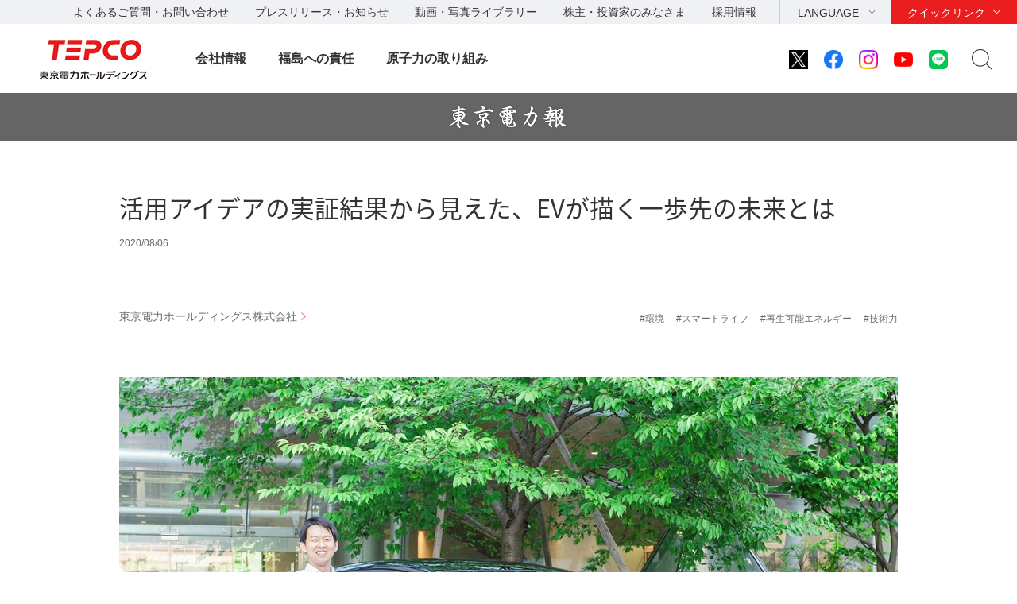

--- FILE ---
content_type: text/html
request_url: http://www.tepco.co.jp.cache.yimg.jp/toudenhou/hd/1548527_9039.html
body_size: 9966
content:
<!DOCTYPE HTML>
<html lang="ja">
<head>

<meta http-equiv="X-UA-Compatible" content="IE=edge">
<meta charset="UTF-8">
<meta name="viewport" content="width=device-width">
<meta name="format-detection" content="telephone=no">
<meta name="description" content="東京電力報「活用アイデアの実証結果から見えた、EVが描く一歩先の未来とは」のページ。東京電力報は、東京電力の持ち株会社と主要3事業会社の取り組みや想いをみなさまにお伝えするWeb広報誌です。">
<meta name="keywords" content="東京電力,TEPCO,ホールディングス,フュエル&パワー,パワーグリッド,エナジーパートナー,復興,廃炉,放射能,放射線,放射性物質,安全対策,技術力,コストダウン,環境,組織変革,水力,火力,原子力,再生可能エネルギー,復旧,メンテナンス,保守,送電,配電,変電,託送,需給,スマートメーター,地中線,コンサルティング,国際交流,投資,LNG,電気料金,訪問サービス,エネルギーソリューション,電力自由化,ガス自由化,スマートライフ">
<title>活用アイデアの実証結果から見えた、EVが描く一歩先の未来とは｜東京電力ホールディングス｜東京電力報</title>
<link rel="apple-touch-icon-precomposed" href="/shared_hd/images/bookmark_icon.png">
<link rel="stylesheet" href="/shared_hd/css/import.css" media="all">
<!--[if lt IE 9]>
<link rel="stylesheet" type="text/css" href="/shared_hd/css/legacy.css" media="all">
<![endif]-->
<link rel="stylesheet" href="/shared_hd/css/print.css" media="print">
<script src="/shared_hd/js/jquery.js"></script>
<script src="/shared_hd/js/common.js"></script>
<!-- bxslider -->
<link rel="stylesheet" href="/shared_hd/css/jquery.bxslider.css">
<link rel="stylesheet" href="/shared_hd/css/jquery.bxslider_custom.css">
<script src="/shared_hd/js/jquery.bxslider.min.js"></script>
<script src="/shared_hd/js/bxSlider_ctrl.js"></script>
<!-- bxslider -->

<!-- modal -->
<link rel="stylesheet" href="/shared_hd/css/modal.css">
<script src="/shared_hd/js/jquery.magnific-popup.min.js"></script>
<script src="/shared_hd/js/magnific-popup-ctrl.js"></script>
<!-- modal -->

<!-- search -->
<script src="/shared_hd/js/popterm2_dev.js"></script>
<script src="/shared_hd/js/probo.js"></script>
<script src="/shared_hd/js/probo_mess.js"></script>
<script src="/shared_hd/js/probo_refine.js"></script>
<script src="/shared_hd/js/probo_sort.js"></script>
<script src="/shared_hd/js/search_ctrl_hd.js"></script>
<!-- search -->

<!-- new shared -->
<link rel="stylesheet" href="/hd/shared_files/css/head_foot.css" media="all">
<script src="/hd/shared_files/js/common.js"></script>
<script src="/hd/shared_files/js/head_foot.js"></script>
<!-- new shared -->
<meta name="twitter:card" content="summary_large_image" />
<meta 
content="http://www.tepco.co.jp/toudenhou/hd/1548527_9039.html" property="og:url" />
<meta content="活用アイデアの実証結果から見えた、EVが描く一歩先の未来とは" property="og:title" />
<meta content="東京電力グループは、電気自動車（EV）、プラグインハイブリッドカー等の「電動車両」の普及に向けたさまざまな活動に取り組んでいます。2017年には「EV活用アイデアコンテスト」を実施し、多岐にわたるアイデアを募集しました。" property="og:description" />
<meta 
content="http://www.tepco.co.jp/toudenhou/hd/images/toudenhou_ev_for_tw.jpg" property="og:image" />
<meta content="東京電力ホールディングス株式会社" property="og:site_name" />
<meta content="website" property="og:type" />

</head>
<body class=" localnav-none ">
<div id="fb-root"></div>
<script>(function(d, s, id) {
  var js, fjs = d.getElementsByTagName(s)[0];
  if (d.getElementById(id)) return;
  js = d.createElement(s); js.id = id;
  js.src = "//connect.facebook.net/en_US/sdk.js#xfbml=1&version=v2.4";
  fjs.parentNode.insertBefore(js, fjs);
}(document, 'script', 'facebook-jssdk'));</script>

<div id="content-all-wrapper">
<div id="content-all">

<div class="header-company-logo">
<h1><a href="/hd/"><img src="/hd/shared_files/images/logo_header.png" alt="東京電力ホールディングス" class="btn sp-hidden" /><img src="/hd/shared_files/images/logo_header-r2x.png" alt="東京電力ホールディングス" class="pc-hidden" /></a></h1>
</div><!--/.header-company-logo-->
<p class="menu-control-sp"><a href="javascript:void(0);"><span>menu</span></a></p>
<div id="content-head-wrapper">
  <div id="head-sub-wrapper">
    <div class="head-sub-container">
      <div class="sub-info-content">
        <div class="info-list">
          <ul>
            <li><a href="/faq/">よくあるご質問・お問い合わせ</a></li>
            <li><a href="/press/">プレスリリース・お知らせ</a></li>
            <li><a href="/library/">動画・写真ライブラリー</a></li>
            <li><a href="/about/ir/">株主・投資家のみなさま</a></li>
            <li><a href="/recruit/">採用情報</a></li>
          </ul>
        </div><!--/.info-list-->
      </div><!--/.sub-info-content-->
      <div class="head-quick-content">
        <div class="lang-select">
          <p><a class="lang-select-button" href="javascript:void(0);">LANGUAGE</a></p>
            <div class="lang-select-inner">
              <ul>
                <li class="current"><a href="/index-j.html">日本語</a></li>
                <li><a href="/en/hd/index-e.html">English</a></li>
              </ul>
            </div><!--/.lang-select-inner-->
          </div><!--/.lang-select-->
          <div class="quick-link">
            <p><a class="quick-link-button" href="javascript:void(0);">クイックリンク</a></p>
              <div class="quick-link-inner">
                <div class="service-wrapper">
                  <ul class="global-service">
                    <li><a href="/"><span>持株会社</span><img src="/hd/shared_files/images/logo_header_group_hd.png" alt="TEPCO 東京電力ホールディングス" class="btn"></a></li>
                    <li><a href="/fp/"><span>火力発電・燃料</span><img src="/hd/shared_files/images/logo_header_group_fp.png" alt="TEPCO 東京電力フュエル&パワー" class="btn"></a></li>
                    <li><a href="/pg/"><span>送電・配電</span><img src="/hd/shared_files/images/logo_header_group_pg.png" alt="東京電力パワーグリッド" class="btn"></a></li>
                    <li><a href="/ep/"><span>電気・ガス・くらし</span><img src="/hd/shared_files/images/logo_header_group_ep.png" alt="TEPCO 東京電力エナジーパートナー" class="btn"></a></li>
                    <li><a href="/rp/"><span>再生可能エネルギー</span><img src="/hd/shared_files/images/logo_header_group_rp.png" alt="TEPCO 東京電力リニューアブルパワー" class="btn"></a></li>
                  </ul>
                  <ul class="general-service-link">
                    <li class="quick-link01"><em><a href="/decommission/"><span>廃炉プロジェクト</span></a></em></li>
                    <li class="quick-link02"><em><a href="/about/esg/"><span>環境・社会・<br class="pc-hidden">ガバナンス</span></a></em></li>
                    <li class="quick-link03"><em><a href="https://www.kurashi.tepco.co.jp/" target="_blank"><span>くらしTEPCO web</span></a></em></li>
                    <li class="quick-link04"><em><a href="/ep/private/"><span>電気のご契約</span></a></em></li>
                    <li class="quick-link05"><em><a href="/ep/gas-jiyuuka/"><span>ガスのご契約</span></a></em></li>
                    <li class="quick-link06"><em><a href="/ep/private/moving/"><span>お引越し</span></a></em></li>
                    <li class="quick-link07"><em><a href="/ep/support/"><span>各種お手続き</span></a></em></li>
                    <li class="quick-link08"><em><a href="/forecast/"><span>でんき予報</span></a></em></li>
                    <li class="quick-link09"><em><a href="https://teideninfo.tepco.co.jp/" target="_blank"><span>停電情報</span></a></em></li>
                    <li class="quick-link11"><em><a href="/pg/company/summary/area-office/"><span>事業所一覧</span></a></em></li>
                    <li class="quick-link12"><em><a href="/pg/consignment/for-general/"><span>電気をご使用の<br class="pc-hidden">お客さま</span></a></em></li>
                    <li class="quick-link13"><em><a href="/ep/corporate/"><span>法人のお客さま<br>(エナジーパートナー)</span></a></em></li>
                    <li class="quick-link14"><em><a href="/pg/consignment/fit/"><span>再生可能エネルギーの<br class="sp-hidden">固定価格買取制度の手続き</span></a></em></li>
                    <li class="quick-link15"><em><a href="/about/procurement/"><span>資材調達</span></a></em></li>
                  </ul>
                </div><!--/.service-wrapper-->
                <p class="close"><a href="javascript:void(0);"><span class="close-txt">閉じる</span></a></p>
              </div><!--/.quick-link-inner-->
            </div><!--/.quick-link-->
          </div><!--/.head-quick-content-->
          <div class="sns-content">
            <ul>
              <li><a href="/twitter/"><img src="/hd/shared_files/images/icon_sns_x.png" alt="東京電力 公式Xアカウントのご案内ページへリンクします" class="btn"></a></li>
              <li><a href="https://www.facebook.com/OfficialTEPCO" target="_blank"><img src="/hd/shared_files/images/icon_sns_facebook.png" alt="facebook公式アカウントサイトへリンクします" class="btn"></a></li>
              <li><a href="https://www.instagram.com/tepco.official/" target="_blank"><img src="/hd/shared_files/images/icon_sns_instagram.png" alt="Instagram公式アカウントサイトへリンクします" class="btn"></a></li>
              <li><a href="https://www.youtube.com/user/TEPCOofficial" target="_blank"><img src="/hd/shared_files/images/icon_sns_youtube.png" alt="youtube公式アカウントサイトへリンクします" class="btn"></a></li>
              <li><a href="/line/"><img src="/hd/shared_files/images/icon_sns_line.png" alt="東京電力 公式LINEアカウントのご案内ページへリンクします" class="btn"></a></li>
            </ul>
          </div>
          <div class="site-search">
            <p class="site-search-button"><a href="javascript:void(0);">サイト内検索</a></p>
            <div class="site-search-inner">
              <form name="search_form" action="https://search-tepco.dga.jp/index-j.html" method="GET" onsubmit="return mysearch(this);">
                <input type="text" name="kw" value="" class="iSearchAssist" placeholder="キーワード">
                <input type="hidden" name="ie" value="u">
                <input type="hidden" name="company[]" value="ja_hd">
                <input type="hidden" name="company[]" value="ja_fp">
                <input type="hidden" name="company[]" value="ja_pg">
                <input type="hidden" name="company[]" value="ja_ep">
                <input type="hidden" name="company[]" value="ja_rp">
                <input class="seach-btn" type="submit" value="" >
              </form>
            </div><!--/.site-search-inner-->
          </div><!--/.site-search-->
        </div><!--/.head-sub-container-->
      </div><!--/#head-sub-wrapper-->
      <div id="content-nav-wrapper">
        <div class="content-nav-container">
          <ul class="global-nav">
<li class="global-nav01"><a href="javascript:void(0);" class="second-head">会社情報</a>
<div class="mega-drop only-lv3">
<div class="content-nav-container-inner">
<p class="site-menu-top sp-hidden"><span>会社情報</span></p>
<ul class="site-menu-parent no-child">
<li><a href="/about/corporateinfo/"><span>会社情報</span></a></li>
</ul>
<ul class="site-menu-parent no-child">
<li><a href="/about/fact_database/"><span>数表でみる東京電力</span></a></li>
</ul>
<ul class="site-menu-parent no-child">
<li><a href="/about/office/"><span>事業所一覧・事業所検索</span></a></li>
</ul>
<ul class="site-menu-parent no-child">
<li><a href="/about/power_station/"><span>発電所情報</span></a></li>
</ul>
<ul class="site-menu-parent no-child">
<li><a href="/about/ir/"><span>株主・投資家のみなさま</span></a></li>
</ul>
<ul class="site-menu-parent no-child">
<li><a href="/about/esg/"><span>環境・社会・ガバナンス（ESG）情報</span></a></li>
</ul>
<ul class="site-menu-parent no-child">
<li><a href="/about/procurement/"><span>資材調達</span></a></li>
</ul>
<ul class="site-menu-parent no-child">
<li><a href="/about/business_ethics/"><span>企業倫理、品質・安全監査について</span></a></li>
</ul>
<ul class="site-menu-parent no-child">
<li><a href="/about/institute/"><span>経営技術戦略研究所</span></a></li>
</ul>
<ul class="site-menu-parent no-child">
<li><a href="/about/about-dx/index-j.html"><span>DXの取組みについて</span></a></li>
</ul>
<p class="close"><a href="javascript:void(0);"><span class="close-txt">閉じる</span></a></p>
</div><!--/.content-nav-container-inner-->
</div><!--/.mega-drop-->
</li>
<li class="global-nav02"><a href="javascript:void(0);" class="second-head">福島への責任</a>
<div class="mega-drop">
<div class="content-nav-container-inner">
<p class="site-menu-top sp-hidden"><span>福島への責任</span></p>
<p class="site-menu-parent-control"><a href="javascript:void(0);">事故の総括</a></p>
<ul class="site-menu-parent">
<li><a href="/fukushima/review/"><span>事故の総括</span><span class="pc-hidden"> トップ</span></a>
<ul class="site-menu-child">
<li><a href="/fukushima/review/root_cause_analysis.html">事故の根本原因分析</a></li>
<li><a href="/nu/fukushima-np/outline/">福島第一原子力発電所事故の経過と教訓</a></li>
</ul>
</li>
</ul>
<p class="site-menu-parent-control"><a href="javascript:void(0);">福島復興への責任</a></p>
<ul class="site-menu-parent">
<li><a href="/fukushima_hq/"><span>福島復興への責任</span><span class="pc-hidden"> トップ</span></a>
<ul class="site-menu-child">
<li><a href="/fukushima_hq/compensation/">賠償</a></li>
<li><a href="/fukushima_hq/decontamination/">環境再生</a></li>
<li><a href="/fukushima_hq/reconstruction/">復興推進</a></li>
<li><a href="/fukushima_hq/about/">福島復興本社について</a></li>
<li><a href="/fukushima_hq/decommissioning_ac/">東京電力廃炉資料館</a></li>
<li><a href="/fukushima_hq/attention-j.html">詐欺にご注意ください</a></li>
</ul>
</li>
</ul>
<p class="site-menu-parent-control"><a href="javascript:void(0);">発見！ふくしま</a></p>
<ul class="site-menu-parent">
<li><a href="/fukushima-cp/"><span>発見！ふくしま</span><span class="pc-hidden"> トップ</span></a></li>
<li><a href="/fukushima-ds/index-j.html"><span>ホタテ応援隊</span></a></li>
</ul>
<p class="site-menu-parent-control"><a href="javascript:void(0);">廃炉プロジェクト</a></p>
<ul class="site-menu-parent w-100per">
<li><a href="/decommission/"><span>廃炉プロジェクト</span><span class="pc-hidden"> トップ</span></a>
<ul class="site-menu-child col-type3">
<li><a href="/decommission/project/">プロジェクト概要</a></li>
<li><a href="/decommission/progress/">廃炉作業の状況</a></li>
<li><a href="/decommission/information/">公表資料</a></li>
<li><a href="/decommission/data/">データ</a></li>
<li><a href="/decommission/visual/">ビジュアルコンテンツ</a></li>
<li><a href="/decommission/faq/">FAQ</a></li>
<li><a href="/decommission/progress/watertreatment/">処理水ポータルサイト</a></li>
</ul>
</li>
</ul>
<p class="close"><a href="javascript:void(0);"><span class="close-txt">閉じる</span></a></p>
</div><!--/.content-nav-container-inner-->
</div><!--/.mega-drop-->
</li>
<li class="global-nav03"><a href="/electricity/mechanism_and_facilities/power_generation/nuclear_power/" class="second-head">原子力の取り組み</a></li>
</ul>
</div><!--/.content-nav-container-->
</div><!--/#content-nav-wrapper-->
</div><!--/#content-head-wrapper-->
<script>
  (function(i,s,o,g,r,a,m){i['GoogleAnalyticsObject']=r;i[r]=i[r]||function(){
  (i[r].q=i[r].q||[]).push(arguments)},i[r].l=1*new Date();a=s.createElement(o),
  m=s.getElementsByTagName(o)[0];a.async=1;a.src=g;m.parentNode.insertBefore(a,m)
  })(window,document,'script','https://www.google-analytics.com/analytics.js','ga');
  ga('create', 'UA-84080913-1', 'auto');
  ga('send', 'pageview');
</script>
<div class="tinfo-header-logo">
	<p><a href="/toudenhou/index-j.html"><img src="/shared_hd/ssi/header/images/tinfo_logo.gif" alt="東京電力報" width="160" height="40" class="btn" /></a></p>
</div><!--/.tinfo-header-logo-->

<div id="content-body-wrapper">
<div class="content-level1-wrapper">
<div class="hdg-level1-wrapper tinfo-article">
<h1 class="hdg-level1">活用アイデアの実証結果から見えた、EVが描く一歩先の未来とは</h1>
<p class="doc-date">2020/08/06</p>
</div><!--/.hdg-level1-wrapper-->
</div><!--/.content-level1-wrapper-->

<div id="content-body">

<div class="section">
<div class="composite-ly-type01">
<div class="column">
<ul class="list-link">



<li><a href="/toudenhou/company/holdings.html" class="link-icon">東京電力ホールディングス株式会社</a></li>
</ul>
</div><!--/.column-->
<div class="column">
<ul class="list-keyword">

<li><a href="/toudenhou/kw/1271353_9040.html">#環境</a></li>
<li><a href="/toudenhou/kw/1271377_9040.html">#スマートライフ</a></li>
<li><a href="/toudenhou/kw/1271358_9040.html">#再生可能エネルギー</a></li>
<li><a href="/toudenhou/kw/1271351_9040.html">#技術力</a></li>
</ul>
</div><!--/.column-->
</div><!--/.composite-ly-type01-->
</div><!--/.section-->

<div class="section pad-b30">
<div class="ly-column1-type01">
<p class="doc-img"><img alt="活用アイデアの実証結果から見えた、EVが描く一歩先の未来とは" src="/toudenhou/hd/images/img_20200805_0001_01.jpg" width="980" /></p></div><!--.ly-column1-type01-->
<p class="doc-text">東京電力グループは、電気自動車（EV）、プラグインハイブリッドカー等の「電動車両」の普及に向けたさまざまな活動に取り組んでいます。2017年には「EV活用アイデアコンテスト」を実施し、多岐にわたるアイデアを募集しました。今回は選出されたアイデアの実証結果を追うとともに、これからの電動車両に寄せられる期待について、携わる社員に聞きました。</p></div><!--/.section-->
<div class="section">
<div class="ly-column2-type04">
<div class="column-wide txt-inner">
<p class="doc-text marg-b00">東京電力ホールディングス株式会社<br />
経営技術戦略研究所 研究総括室<br />
オープンイノベーション推進グループ 兼<br />
本社技術戦略ユニット技術統括室</p>
<h2>原田 太郎</h2>
<p class="doc-text marg-t25">2016年入社。2019年より現部署にてコスト低減や収益向上に向けたオープンイノベーションの調査・企画等の業務に従事。</p></div><!--/.column-->
<div class="column">
<p class="doc-img"><img alt="原田 太郎" src="/toudenhou/hd/images/img_20200805_0001_02.jpg" /></p></div><!--/.column--></div><!--/.ly-column2-type02--></div><!--/.section-->
<div class="section-wrapper">
<div class="section">
<h2 class="hdg-level2">全国各地で電動車両推進のためのプロジェクトが進行</h2>
<p class="doc-text">電動車両には、使用時にCO<sub>2</sub>を排出しない環境に優しい移動手段であることや、災害時には非常用の「動く電池」として活用できることなど、多様な利点があります。特に環境面への効果については、自動車などの輸送部門が日本のCO<sub>2</sub>排出量における2割を占めるとも言われていることからも電動車両が社会に寄与できる部分は大きく、東京電力グループでもEVをより多くの方々・企業に利用していただくための取り組みを進めています。</p>
<p class="doc-text">2017年に実施された「EV活用アイデアコンテスト」もその取り組みの一つです。電動車両活用の新たな技術や事業に関するアイデアを広く一般から募集することを目的に開催したもので、23件寄せられたアイデアの中から、選考により最優秀賞1件と優秀賞4件を決定しました。選ばれた団体には日産自動車株式会社のEV「e-NV200」を3年間無料で貸し出し、各アイデアを実行に移して、その効果について検証していただきました。</p>
<p class="doc-img"><img alt="貸与された日産自動車株式会社のEV「e-NV200」" src="/toudenhou/hd/images/img_20200805_0001_03.jpg" width="720" /></p>
<p class="doc-photo-caption txt-align-c">貸与された日産自動車株式会社のEV「e-NV200」</p>
<p class="doc-text marg-b00">EV活用コンテスト選考結果</p>
<div class="section">
<table class="tbl-type01 marg-b00">
<tbody>
<tr>
<th class="w20-per">選考結果</th>
<th class="w30-per">提案者</th>
<th class="w50-per">提案内容</th>
</tr>
<tr>
<td>最優秀賞</td>
<td>東京都市大学</td>
<td>再生可能エネルギーで充電したEVを他施設へ運び、給電することで、再生可能エネルギーをシェアする</td>
</tr>
<tr>
<td rowspan="4">優秀賞</td>
<td>有限会社城山企画</td>
<td>鹿児島県屋久島で観光客がEV車中でキャンプ感覚を体験するサービスを提供する</td>
</tr>
<tr>
<td>愛知県東栄町総務課行政係</td>
<td>東栄町未来予想図（ドリームタウン）構想にて、太陽光発電でEVに充電し、V2H<sup>※</sup>による自家消費や災害時の活用を行う</td>
</tr>
<tr>
<td>郡上市交流・移住推進協議会／特定非営利活動法人 やすらぎの里いとしろ</td>
<td>岐阜県郡上市において観光客、市民、テレワーク事業者らによるカーシェアリングを実現する</td>
</tr>
<tr>
<td>有限会社インターネット神戸</td>
<td>EVのカーシェアリングサービス付加によって既存マンションの価値を向上する</td>
</tr>
</tbody>
</table></div>
<p class="doc-text">※V2H（Vehicle To Home）：EV から家庭へ給電を可能にする装置</p>
<div class="ly-column2-type02">
<div class="column txt-inner">
<p class="doc-text">最優秀賞を受賞したのは東京都市大学です（<a class="link-doc" href="/toudenhou/hd/1450863_9039.html" target="_blank">コンテスト後の対談記事はこちら</a>）。3年間の実証により、キャンパス屋上を活用した太陽光発電由来の電力をEVに利用、また他の施設にEV経由で電力を供給することで、CO<sub>2</sub>を生み出さない、クリーンエネルギーによる施設運営を実現されました。加えて、2019年に台風19号が発生した際、キャンパス内での停電発生時にEVを非常用電源として活用し、EVが災害時にも有効であることを実証されました。</p></div><!--/.column txt-inner-->
<div class="column">
<p class="doc-img"><img alt="EVから建物2階の研究室に設置された機器に電力を供給している場面" src="/toudenhou/hd/images/img_20200805_0001_04.jpg" width="570" /></p>
<p class="doc-photo-caption">EVから建物2階の研究室に設置された機器に電力を供給している場面。東京電力グループから貸与された2台と自費で購入した2台の計4台で検証は進められた</p></div><!--column--></div><!--ly-column2-type02-->
<div class="ly-column2-type01">
<div class="column txt-inner">
<p class="doc-text">有限会社城山企画は、鹿児島県の屋久島におけるEVの活用について検証されました。屋久島では基本的に水力発電で電力が供給されており、再生可能エネルギー100%が達成されている数少ない地域なので、クリーンなエネルギーを基にEVを運転することができます。<br />
今回のアイデアはEVを一つの&ldquo;部屋&rdquo;として捉え、マルチルーム（キッズルームや授乳室、仮眠できる個室等）として活用するものです。停電時にEVの中へ避難し、エアコンが効いた環境でTVを見るような&rdquo;部屋&rdquo;としての使い方が十分に出来ることがわかったので、今後は、車両を改良し、無料で利用できるEV用充電スタンドが複数備えられている屋久島において、&rdquo;電源コンセントを備えたキャンピングカー&rdquo;としての利用が検証されます。</p></div><!--column-->
<div class="column">
<p class="doc-img"><img alt="有限会社城山企画が運営する店舗「カレー茶房 ハイビスカス」の駐車場" src="/toudenhou/hd/images/img_20200805_0001_05.jpg" width="420" /></p>
<p class="doc-photo-caption">有限会社城山企画が運営する店舗「カレー茶房 ハイビスカス」の駐車場には充電スタンドが、島内には4箇所の急速充電スポット、9箇所の普通充電スポットが存在<br />
（2019年10月25日時点）</p></div><!--/.column--></div><!--ly-column2-type01-->
<p class="doc-text">愛知県東栄町では、病院や小学校などの施設に太陽光パネルやEV充電スタンドを新たに設置し、各拠点をEVがつなぐエココミュニティタウンの実現に向けた取り組みが進められました。実証の結果、山間部から通学する児童の移動や町民の病院施設への送迎など、日常生活の一部としてEVが十分活用できることが確認されました。今後、病院施設で利用するための非常用電源として活用することも検討されています。</p>
<div class="ly-column2-type01">
<div class="column">
<p class="doc-img"><img alt="東栄町役場に導入されたEV(1)" src="/toudenhou/hd/images/img_20200805_0001_06.jpg" /></p></div><!--/.column-->
<div class="column">
<p class="doc-img"><img alt="東栄町役場に導入されたEV(2)" src="/toudenhou/hd/images/img_20200805_0001_07.jpg" /></p></div><!--/.column--></div><!--/.ly-column2-type01-->
<p class="doc-photo-caption">東栄町役場に導入されたEV</p></div><!--/.section--></div><!--/.section-wrapper-->
<div class="section-wrapper">
<div class="section">
<h2 class="hdg-level2">「EV活用アイデアコンテスト」から、さらに一歩先の未来へ</h2>
<p class="doc-text">プロジェクトごとに多種多様な効果が得られ、さらなる電動車両活用への道が見出された一方で、電動車両の車種が限定されていること、導入コストが大きいこと、ガソリン車に慣れている方はEVを選定するハードルが高いことなど、普及に向けた課題も見えてきました。こうした課題の解決には自動車メーカーの協力も必要になるため、オープンイノベーションという観点で、電動車両開発に関わるメーカーならびに電力会社での電動車両に関する課題の解消に向けた取り組みを進めています。<br />
また、2020年5月には「電動車活用推進コンソーシアム」を立ち上げ、一社だけでは電動車両導入時の課題解決ができない企業・団体等と課題を共有しながら、その解決に向け連携した取り組みも行っています。</p>
<p class="doc-text">これらの課題に加えて、東京電力グループが取り組むべき課題として、充電スポットの充実などが挙げられます。この課題を解消すべく、2019年10月に株式会社e-Mobility Power（イーモビリティパワー）を設立しました。電動車両の普及拡大に不可欠な充電インフラの整備などを通じて、電動車両の開発・普及を推進しています。</p>
<p class="doc-img"><img alt="東京電力ホールディングス本社に導入されている日産リーフe+" src="/toudenhou/hd/images/img_20200805_0001_08.jpg" width="980" /></p>
<p class="doc-photo-caption txt-align-c">東京電力ホールディングス本社に導入されている日産リーフe+</p>
<p class="doc-text">本コンテストに携わった方々はEVの有益性を実感し、「EVの魅力を多くの人に発信していく」という次のステップに進んでおり、私もその動きに貢献していきたいと考えています。また、電動車両の普及が進むにつれて、東京電力グループの新たなビジネスにつながる可能性も生まれていきます。EVへの取り組みを通して、私たちが暮らす社会と東京電力グループ、両方の成長に寄与していきたいと思います。</p>
<p class="doc-text">環境問題は、世界が一丸となって取り組まなければならない大きな課題です。その進歩に東京電力グループとして貢献できる部分は大きいと感じています。今後もEVの可能性を広げるべく、まい進していきます。</p></div><!--/.section--></div><!--/.section-wrapper-->


<div id="content-aside">
<div class="aside-wrapper">
<div class="aside">
<div class="relation-column-type02">
<h2 class="hdg-level2">関連情報</h2>
<ul>
<li>
<p class="img-column"><img alt="電動車両が拓く未来" src="/toudenhou/hd/images/tmn_20200805_0001_01.jpg" /></p>
<div class="txt-column">
<h3 class="hdg-level3">電動車両が拓く未来</h3>
<p class="doc-text">世界全体で気候変動対策を進めることは喫緊の課題であり、脱炭素化社会の実現に向けて運輸部門の電動化が期待されています。<br />
東京電力グループでは、自社の業務車両の電動化だけでなく、他企業とも一体となって電動化に向けた課題解決に取り組んでいます。</p>
<p class="link-btn-type01"><a href="/about/csr/vehicle/evdata-j.html" target="_blank">詳しくみる</a> </p></div><!--/.txt-column--></li>
</ul></div><!--/.relation-column-type02--></div><!--/.aside--></div><!--/.aside-wrapper--></div><!--/.content-aside-->
</div><!--/content-body-->




</div><!--/#content-body-wrapper-->
<div id="content-foot-support">
<p class="content-body-top"><a href="#content-all-wrapper">ページの先頭へ戻ります</a></p>
<div class="bred-crumb-wrapper">
<ol itemscope itemtype="http://schema.org/BreadcrumbList">
<li class="home" itemprop="itemListElement" itemscope itemtype="http://schema.org/ListItem"><a itemprop="item" href="/"><span itemprop="name">HOME</span></a><meta itemprop="position" content="1"></li><li itemprop="itemListElement" itemscope itemtype="http://schema.org/ListItem"><a itemprop="item" href="/toudenhou/index-j.html"><span itemprop="name">東京電力報</span></a><meta itemprop="position" content="2"></li>
<li><span>活用アイデアの実証結果から見えた、EVが描く一歩先の未来とは</span></li></ol>
</div><!--/.bred-crumb-wrapper-->
</div><!--/#content-foot-support-->
<!--SiteStratos Version 2.0-->
<script type="text/javascript"><!--

var _ANid = "tepco";

var _ANprt = (document.location.protocol=="https:"?"https://www4.tepco.co.jp/common_files/js/":"https://www.tepco.co.jp/common_files/js/");
var _ANsrc = "ss_tepco.js";
document.write(unescape('%3Cscr'+'ipt type="text/javascript" src="'+_ANprt+_ANsrc+'"%3E%3C/scr'+'ipt%3E'));
//--></script>
<noscript><ins><img src="//a5.ogt.jp/plog?id=tepco&guid=ON" width="2" height="1" alt="" /></ins></noscript>
<!--END OF SiteStratos-->

<!--SiteStratos HM Version 2.0-->
<script type="text/javascript"><!--
var _ANprt = (document.location.protocol=="https:"?"https://www4.tepco.co.jp/common_files/js/":"https://www.tepco.co.jp/common_files/js/");
var _ANsrc = "ss_tepco_hm.js";
document.write(unescape('%3Cscr'+'ipt type="text/javascript" src="'+_ANprt+_ANsrc+'"%3E%3C/scr'+'ipt%3E'));
//--></script>
<!--END OF HM SiteStratos -->
<div id="content-foot-wrapper">
<div class="content-foot-container">
<ul class="global-service">
<li><a href="/"><span>持株会社</span><img src="/hd/shared_files/images/logo_footer_group_hd.png" alt="TEPCO 東京電力ホールディングス" class="btn"></a></li>
<li><a href="/fp/"><span>火力発電・燃料</span><img src="/hd/shared_files/images/logo_footer_group_fp.png" alt="TEPCO 東京電力フュエル&パワー" class="btn"></a></li>
<li><a href="/pg/"><span>送電・配電</span><img src="/hd/shared_files/images/logo_footer_group_pg.png" alt="東京電力パワーグリッド" class="btn"></a></li>
<li><a href="/ep/"><span>電気・ガス・くらし</span><img src="/hd/shared_files/images/logo_footer_group_ep.png" alt="TEPCO 東京電力エナジーパートナー" class="btn"></a></li>
<li><a href="/rp/"><span>再生可能エネルギー</span><img src="/hd/shared_files/images/logo_footer_group_rp.png" alt="TEPCO 東京電力リニューアブルパワー" class="btn"></a></li>
</ul>
<div class="sns-content">
<dl>
<dt>公式アカウント：</dt>
<dd>
<ul>
<li><a href="/twitter/"><img src="/hd/shared_files/images/icon_sns_x.png" alt="東京電力 公式Xアカウントのご案内ページへリンクします" class="btn"></a></li>
<li><a href="https://www.facebook.com/OfficialTEPCO" target="_blank"><img src="/hd/shared_files/images/icon_sns_facebook.png" alt="facebook公式アカウントサイトへリンクします" class="btn"></a></li>
<li><a href="https://www.instagram.com/tepco.official/" target="_blank"><img src="/hd/shared_files/images/icon_sns_instagram.png" alt="Instagram公式アカウントサイトへリンクします" class="btn"></a></li>
<li><a href="https://www.youtube.com/user/TEPCOofficial" target="_blank"><img src="/hd/shared_files/images/icon_sns_youtube.png" alt="youtube公式アカウントサイトへリンクします" class="btn"></a></li>
<li><a href="/line/"><img src="/hd/shared_files/images/icon_sns_line.png" alt="東京電力 公式LINEアカウントのご案内ページへリンクします" class="btn"></a></li>
</ul>
</dd>
</dl>
</div><!--/.sns-content-->
<div class="utility-content">
<ul>
<li><a href="/sitemap/">サイトマップ</a></li>
<li><a href="/legal/">サイトのご利用にあたって</a></li>
<li><a href="/privacypolicy/">当社の個人情報の取扱いについて</a></li>
<li><a href="/attention/">ご注意ください</a></li>
</ul>
<p class="copyright">&copy; Tokyo Electric Power Company Holdings, Inc.</p>
</div><!--/.utility-content-->
</div><!--/.content-foot-container-->
</div><!--/#content-foot-wrapper-->
<script type="text/javascript" src="https://cache.dga.jp/s/tepco2/search_tool_n3.js"></script>
</div><!--/#content-all-->
</div><!--/#content-all-wrapper-->
</body>
</html>

--- FILE ---
content_type: text/css
request_url: http://www.tepco.co.jp.cache.yimg.jp/hd/shared_files/css/head_foot.css
body_size: 7067
content:
@charset "utf-8";

/* ======================================================
 * head_foot.css
====================================================== */

@media print, screen and (min-width: 768px) {
  /* ------------------------------------------------------
   * Common
  ------------------------------------------------------ */
  .pc-hidden {
    display: none !important;
  }
  .wide #content-all-wrapper {
    min-width: 100%;
  }
  .wide #content-nav-wrapper .content-nav-container .global-nav li .mega-drop,
  .wide #content-nav-wrapper .content-nav-container .global-nav li .mega-drop .content-nav-container-inner {
    min-width: 0;
  }
  
  /* ------------------------------------------------------
   * Header
  ------------------------------------------------------ */
  .header-company-logo {
    position: relative;
    width: 100% !important;
  }
  .header-company-logo > h1 {
    top: 50px;
    left: 50px !important;
  }
  .header-company-logo > h1 img {
    max-width: 100%;
  }
  .header-company-logo.fixed {
    position: fixed;
    top: 0;
    left: 0;
    z-index: 102;
  }
  .header-company-logo p a, .header-company-logo h1 a {
    z-index: 102;
  }
  .header-company-logo.fixed > h1 {
    top: 15px;
    width: 95px;
  }
  .menu-control-sp {
    display: none;
  }
  #content-head-wrapper #head-sub-wrapper {
    position: relative;
    background: #f0f1f4;
    z-index: 102;
  }
  #content-head-wrapper #head-sub-wrapper .head-sub-container {
    -webkit-display: flex;
    display: flex;
    -webkit-align-items: center;
    align-items: center;
    -webkit-justify-content: flex-end;
    justify-content: flex-end;
    width: 100%;
    max-width: 1920px;
    margin: 0 auto;
  }
  
  /* ----- sub-info-content ----- */
  #content-head-wrapper #head-sub-wrapper .head-sub-container .sub-info-content {
    position: relative;
    display: inline-block;
    width: auto;
    vertical-align: middle;
  }
  #content-head-wrapper #head-sub-wrapper .head-sub-container .sub-info-content .info-list {
    width: 100%;
  }
  #content-head-wrapper #head-sub-wrapper .head-sub-container .sub-info-content .info-list li {
    display: inline-block;
    margin-right: 29px;
    padding-left: 0;
    font-size: 14px;
  }
  #content-head-wrapper #head-sub-wrapper .head-sub-container .sub-info-content .info-list li a {
    color: #333;
  }
  #content-head-wrapper #head-sub-wrapper .head-sub-container .sub-info-content .info-list li a:hover {
    text-decoration: underline;
  }
  
  /* ----- head-quick-content ----- */
  #content-head-wrapper #head-sub-wrapper .head-sub-container .head-quick-content {
    -webkit-display: flex;
    display: flex;
    -webkit-align-items: center;
    align-items: center;
    -webkit-justify-content: center;
    justify-content: center;
    width: auto;
  }
  #content-head-wrapper #head-sub-wrapper .head-sub-container .head-quick-content .lang-select {
    display: block;
    min-width: 104px;
   }
  #content-head-wrapper #head-sub-wrapper .head-sub-container .head-quick-content .lang-select > p > a {
    position: relative;
    padding: 5px 41px 3px 22px;
    background: #f0f1f4;
    border-left: solid 1px #ccc;
    color: #333;
    font-size: 14px;
  }
  #content-head-wrapper #head-sub-wrapper .head-sub-container .head-quick-content .lang-select > p > a::before {
    position: absolute;
    top: 50%;
    right: 21px;
    width: 6px;
    height: 6px;
    margin-top: -6px;
    border-right: solid 1px #848485;
    border-bottom: solid 1px #848485;
    -webkit-transform: rotate(45deg);
    transform: rotate(45deg);
    content: "";
  }
  #content-head-wrapper #head-sub-wrapper .head-sub-container .head-quick-content .lang-select > p > a.on::before {
    margin-top: -2px;
    -webkit-transform: rotate(-135deg);
    transform: rotate(-135deg);
  }
  #content-head-wrapper #head-sub-wrapper .head-sub-container .head-quick-content .lang-select .lang-select-inner {
    width: 103px;
    background: #f0f1f4;
    border: solid 1px #ebebeb;
    border-top: none;
    box-shadow: 0 5px 5px -3px rgba(0,0,0,0.1);
  }
  #content-head-wrapper #head-sub-wrapper .head-sub-container .head-quick-content .lang-select .lang-select-inner li:first-child {
    border-bottom: solid 1px #ddd;
  }
  #content-head-wrapper #head-sub-wrapper .head-sub-container .head-quick-content .lang-select .lang-select-inner a {
    padding: 12px 10px 11px;
    color: #333;
    font-size: 14px;
    text-align: center;
  }
  #content-head-wrapper #head-sub-wrapper .head-sub-container .head-quick-content .lang-select .lang-select-inner a:hover {
    color: #eb0810;
    text-decoration: underline;
  }
  #content-head-wrapper #head-sub-wrapper .head-sub-container .head-quick-content .lang-select .lang-select-inner li.current a {
    color: #666;
  }
  #content-head-wrapper #head-sub-wrapper .head-sub-container .head-quick-content .quick-link {
    display: block;
  }
  #content-head-wrapper #head-sub-wrapper .head-sub-container .head-quick-content .quick-link > p > a {
    position: relative;
    padding: 5px 40px 3px 20px;
    font-size: 14px;
  }
  #content-head-wrapper #head-sub-wrapper .head-sub-container .head-quick-content .quick-link > p > a::after {
    position: absolute;
    top: 50%;
    right: 22px;
    width: 6px;
    height: 6px;
    margin-top: -6px;
    border-right: solid 1px #fff;
    border-bottom: solid 1px #fff;
    -webkit-transform: rotate(45deg);
    transform: rotate(45deg);
    content: "";
  }
  #content-head-wrapper #head-sub-wrapper .head-sub-container .head-quick-content .quick-link p > a.on::after {
    margin-top: -2px;
    -webkit-transform: rotate(-135deg);
    transform: rotate(-135deg);
  }
  #content-head-wrapper #head-sub-wrapper .head-sub-container .head-quick-content .quick-link-inner {
    min-width: 100%;
    padding: 36px 0 0;
    background: #fff;
    box-shadow: 0 5px 5px -4px rgba(0,0,0,0.2);
  }
  #content-head-wrapper #head-sub-wrapper .head-sub-container .head-quick-content .quick-link-inner .close > a {
    padding: 30px 0 32px;
    background: none;
  }
  #content-head-wrapper #head-sub-wrapper .head-sub-container .head-quick-content .quick-link-inner .close > a > .close-txt {
    display: inline-block;
    position: relative;
    top: auto;
    right: auto;
    width: auto;
    height: auto;
    padding-left: 30px;
    line-height: 1.1;
    background: none;
    font-size: 16px;
    color: #333;
  }
  #content-head-wrapper #head-sub-wrapper .head-sub-container .head-quick-content .quick-link-inner .close > a > .close-txt::before {
    position: absolute;
    top: 7px;
    left: 0;
    display: block;
    width: 22px;
    height: 1px;
    background: #666;
    -webkit-transform: rotate(45deg);
    transform: rotate(45deg);
    content: "";
  }
  #content-head-wrapper #head-sub-wrapper .head-sub-container .head-quick-content .quick-link-inner .close > a > .close-txt::after {
    position: absolute;
    top: 7px;
    left: 0;
    display: block;
    width: 22px;
    height: 1px;
    background: #666;
    -webkit-transform: rotate(-45deg);
    transform: rotate(-45deg);
    content: "";
  }
  #content-head-wrapper #head-sub-wrapper .head-sub-container .head-quick-content .quick-link-inner .service-wrapper {
    width: 100%;
    max-width: 1200px;
  }
  #content-head-wrapper #head-sub-wrapper .head-sub-container .head-quick-content .quick-link-inner .service-wrapper .global-service {
    -webkit-display: flex;
    display: flex;
    letter-spacing: 0;
  }
  #content-head-wrapper #head-sub-wrapper .head-sub-container .head-quick-content .quick-link-inner .service-wrapper .global-service > li {
    display: block;
    width: calc(100% / 5);
  }
  #content-head-wrapper #head-sub-wrapper .head-sub-container .head-quick-content .quick-link-inner .service-wrapper .global-service > li > a {
    display: block;
    padding: 0 10px;
    text-align: center;
  }
  #content-head-wrapper #head-sub-wrapper .head-sub-container .head-quick-content .quick-link-inner .service-wrapper .global-service > li.type-gp > a {
    padding-top: 16px;
  }
  #content-head-wrapper #head-sub-wrapper .head-sub-container .head-quick-content .quick-link-inner .service-wrapper .global-service > li > a > span {
    display: block;
    padding: 0;
    line-height: 1.1;
    color: #333;
    font-size: 15px;
    font-weight: bold;
    text-align: center;
  }
  #content-head-wrapper #head-sub-wrapper .head-sub-container .head-quick-content .quick-link-inner .service-wrapper .global-service > li > a > img {
    max-width: 100%;
  }
  #content-head-wrapper #head-sub-wrapper .head-sub-container .head-quick-content .quick-link-inner .service-wrapper .general-service-link {
    -webkit-display: flex;
    display: flex;
    -webkit-align-items: stretch;
    align-items: stretch;
    flex-wrap: wrap;
    margin: 34px 0 0;
  }
  #content-head-wrapper #head-sub-wrapper .head-sub-container .head-quick-content .quick-link-inner .service-wrapper .general-service-link > li {
    display: block;
    width: calc((100% - 20px) / 5);
    min-height: 66px;
    margin-right: 5px;
    margin-bottom: 5px;
    background-color: #f0f1f4;
    font-size: 14px;
    text-align: left;
  }
  #content-head-wrapper #head-sub-wrapper .head-sub-container .head-quick-content .quick-link-inner .service-wrapper .general-service-link > li:nth-child(5n) {
    margin-right: 0;
  }
  #content-head-wrapper #head-sub-wrapper .head-sub-container .head-quick-content .quick-link-inner .service-wrapper .general-service-link > li > em {
    display: block;
    margin: 0;
    width: 100%;
    height: 100%;
    border: none;
  }
  #content-head-wrapper #head-sub-wrapper .head-sub-container .head-quick-content .quick-link-inner .service-wrapper .general-service-link > li > em > a {
    -webkit-display: flex;
    display: flex;
    -webkit-align-items: center;
    align-items: center;
    width: 100%;
    height: 100%;
    line-height: 1.5;
    padding: 13px 5px 13px 59px;
    background-repeat: no-repeat;
    background-position: 13px 50%;
    border: none;
    border-radius: 0;
    color: #333;
    -webkit-box-sizing: border-box;
    -moz-box-sizing: border-box;
    -ms-box-sizing: border-box;
    -o-box-sizing: border-box;
    box-sizing: border-box;
  }
  #content-head-wrapper #head-sub-wrapper .head-sub-container .head-quick-content .quick-link-inner .service-wrapper .general-service-link > li > em > a:hover {
    color: #ea1e1f;
    text-decoration: underline;
  }
  #content-head-wrapper #head-sub-wrapper .head-sub-container .head-quick-content .quick-link-inner .service-wrapper .general-service-link > li.quick-link01 > em > a {background-image: url("/hd/shared_files/images/icon_header_group_01.png");}
  #content-head-wrapper #head-sub-wrapper .head-sub-container .head-quick-content .quick-link-inner .service-wrapper .general-service-link > li.quick-link02 > em > a {background-image: url("/hd/shared_files/images/icon_header_group_02.png");}
  #content-head-wrapper #head-sub-wrapper .head-sub-container .head-quick-content .quick-link-inner .service-wrapper .general-service-link > li.quick-link03 > em > a {background-image: url("/hd/shared_files/images/icon_header_group_03.png");}
  #content-head-wrapper #head-sub-wrapper .head-sub-container .head-quick-content .quick-link-inner .service-wrapper .general-service-link > li.quick-link04 > em > a {background-image: url("/hd/shared_files/images/icon_header_group_04.png");}
  #content-head-wrapper #head-sub-wrapper .head-sub-container .head-quick-content .quick-link-inner .service-wrapper .general-service-link > li.quick-link05 > em > a {background-image: url("/hd/shared_files/images/icon_header_group_05.png");}
  #content-head-wrapper #head-sub-wrapper .head-sub-container .head-quick-content .quick-link-inner .service-wrapper .general-service-link > li.quick-link06 > em > a {background-image: url("/hd/shared_files/images/icon_header_group_06.png");}
  #content-head-wrapper #head-sub-wrapper .head-sub-container .head-quick-content .quick-link-inner .service-wrapper .general-service-link > li.quick-link07 > em > a {background-image: url("/hd/shared_files/images/icon_header_group_07.png");}
  #content-head-wrapper #head-sub-wrapper .head-sub-container .head-quick-content .quick-link-inner .service-wrapper .general-service-link > li.quick-link08 > em > a {background-image: url("/hd/shared_files/images/icon_header_group_08.png");}
  #content-head-wrapper #head-sub-wrapper .head-sub-container .head-quick-content .quick-link-inner .service-wrapper .general-service-link > li.quick-link09 > em > a {background-image: url("/hd/shared_files/images/icon_header_group_09.png");}
  #content-head-wrapper #head-sub-wrapper .head-sub-container .head-quick-content .quick-link-inner .service-wrapper .general-service-link > li.quick-link10 > em > a {background-image: url("/hd/shared_files/images/icon_header_group_10.png");}
  #content-head-wrapper #head-sub-wrapper .head-sub-container .head-quick-content .quick-link-inner .service-wrapper .general-service-link > li.quick-link11 > em > a {background-image: url("/hd/shared_files/images/icon_header_group_11.png");}
  #content-head-wrapper #head-sub-wrapper .head-sub-container .head-quick-content .quick-link-inner .service-wrapper .general-service-link > li.quick-link12 > em > a {background-image: url("/hd/shared_files/images/icon_header_group_12.png");}
  #content-head-wrapper #head-sub-wrapper .head-sub-container .head-quick-content .quick-link-inner .service-wrapper .general-service-link > li.quick-link13 > em > a {background-image: url("/hd/shared_files/images/icon_header_group_13.png");}
  #content-head-wrapper #head-sub-wrapper .head-sub-container .head-quick-content .quick-link-inner .service-wrapper .general-service-link > li.quick-link14 > em > a {background-image: url("/hd/shared_files/images/icon_header_group_14.png");}
  #content-head-wrapper #head-sub-wrapper .head-sub-container .head-quick-content .quick-link-inner .service-wrapper .general-service-link > li.quick-link15 > em > a {background-image: url("/hd/shared_files/images/icon_header_group_15.png");}

  /* ----- sns-content ----- */
  #content-head-wrapper #head-sub-wrapper .sns-content {
    width: auto;
    position: absolute;
    top: 63px;
    right: 87px;
    margin: 0;
    text-align: right;
  }
  #content-head-wrapper #head-sub-wrapper .sns-content.fixed {
    position: fixed;
    top: 21px;
    right: 87px;
    z-index: 101;
  }
  #content-head-wrapper #head-sub-wrapper .sns-content > ul {
    position: static;
    display: -webkit-flex;
    display: flex;
    -webkit-flex-flow: row wrap;
    flex-flow: row wrap;
    -webkit-align-items: center;
    align-items: center;
    margin: 0;
    padding: 0;
    right: auto;
    bottom: auto;
  }
  #content-head-wrapper #head-sub-wrapper .sns-content > ul > li {
    display: inline-block;
    font-size: 0;
    line-height: 0;
    margin-left: 20px;
    padding: 0;
  }
  #content-head-wrapper #head-sub-wrapper .sns-content > ul > li > a > img {
    width: 24px;
    height: 24px;
  }
  .wide #head-sub-wrapper .sns-content {
    width: auto;
  }
  /* ----- site-search ----- */
  #content-head-wrapper #head-sub-wrapper .head-sub-container .site-search {
    position: inherit;
    left: auto;
    bottom: auto;
    display: block;
    width: auto;
    vertical-align: middle;
  }
  #content-head-wrapper #head-sub-wrapper .head-sub-container .site-search.fixed .site-search-button {
    position: fixed;
    top: 22px;
    right: 31px;
    z-index: 101;
  }
  #content-head-wrapper #head-sub-wrapper .head-sub-container .site-search .site-search-button {
    position: absolute;
    top: 62px;
    right: 31px;
    width: 26px;
    height: 26px;
  }
  #content-head-wrapper #head-sub-wrapper .head-sub-container .site-search .site-search-button > a {
    display: block;
    background: url("/hd/shared_files/images/icon_header_search_01.png") no-repeat 0 0;
    width: 100%;
    height: 100%;
    text-indent: -9999px;
  }
  #content-head-wrapper #head-sub-wrapper .head-sub-container .site-search .site-search-button.on > a {
    background: url("/hd/shared_files/images/icon_header_search_02.png") no-repeat 0 0;
  }
  #content-head-wrapper #head-sub-wrapper .head-sub-container .site-search .site-search-inner {
    display: none;
    position: absolute;
    top: 117px;
    left: 0;
    z-index: 1000;
    overflow: hidden;
    width: 100%;
    height: auto;
    padding: 30px 20px;
    background: #f0f1f4;
    box-shadow: 0 5px 5px -4px rgba(0,0,0,0.2);
    -webkit-box-sizing: border-box;
    -moz-box-sizing: border-box;
    -ms-box-sizing: border-box;
    -o-box-sizing: border-box;
    box-sizing: border-box;
  }
  #content-head-wrapper #head-sub-wrapper .head-sub-container .site-search.fixed .site-search-inner {
    position: fixed;
    top: 66px;
  }
  #content-head-wrapper #head-sub-wrapper .head-sub-container .site-search .site-search-inner form {
    position: relative;
    max-width: 1000px;
    height: 60px;
    margin: 0 auto;
    border: solid 1px #bbb;
    -webkit-box-sizing: border-box;
    -moz-box-sizing: border-box;
    -ms-box-sizing: border-box;
    -o-box-sizing: border-box;
    box-sizing: border-box;
  }
  #content-head-wrapper #head-sub-wrapper .head-sub-container .site-search .site-search-inner form .iSearchAssist {
    width: 100%;
    height: 100%;
    padding: 15px 55px 15px 15px;
    border: none;
    font-size: 18px;
    -webkit-box-sizing: border-box;
    -moz-box-sizing: border-box;
    -ms-box-sizing: border-box;
    -o-box-sizing: border-box;
    box-sizing: border-box;
  }
  #content-head-wrapper #head-sub-wrapper .head-sub-container .site-search .site-search-inner form .iSearchAssist::-webkit-input-placeholder {
    color: #999 !important;
  }
  #content-head-wrapper #head-sub-wrapper .head-sub-container .site-search .site-search-inner form .iSearchAssist:-ms-input-placeholder {
    color: #999 !important;
  }
  #content-head-wrapper #head-sub-wrapper .head-sub-container .site-search .site-search-inner form .iSearchAssist::placeholder {
    color: #999 !important;
  }
  #content-head-wrapper #head-sub-wrapper .head-sub-container .site-search .site-search-inner form .seach-btn {
    position: absolute;
    top: 50%;
    right: 15px;
    left: auto;
    width: 26px;
    height: 26px;
    margin-top: -13px;
    background: url("/hd/shared_files/images/icon_header_search_01.png") no-repeat 0 0;
    border: none;
  }
  
  /* ----- content-nav-wrapper ----- */
  #content-head-wrapper #content-nav-wrapper {
    width: 100%;
    margin: 0;
    padding: 10px 0 10px 226px;
    background: #fff;
    border: none;
    -webkit-box-sizing: border-box;
    -moz-box-sizing: border-box;
    -ms-box-sizing: border-box;
    -o-box-sizing: border-box;
    box-sizing: border-box;
    position: relative;
    z-index: 101;
  }
  #content-head-wrapper #content-nav-wrapper.fixed {
    position: fixed;
    top: 0;
    left: 0;
    z-index: 101;
    padding-left: 176px;
    box-shadow: 0 5px 5px -3px rgba(0,0,0,0.1);
  }
  #content-head-wrapper #content-nav-wrapper .content-nav-container {
    width: 100%;
  }
  #content-head-wrapper #content-nav-wrapper .content-nav-container .global-nav {
    -webkit-display: flex;
    display: flex;
    float: none;
    margin-left: 0;
  }
  #content-head-wrapper #content-nav-wrapper .content-nav-container .global-nav > li {
    display: block;
    margin: 0 20px;
    height: 67px;
  }
  #content-head-wrapper #content-nav-wrapper.fixed .content-nav-container .global-nav > li {
    height: 49px;
  }
  #content-head-wrapper #content-nav-wrapper .content-nav-container .global-nav > li > a.second-head {
    -webkit-display: flex;
    display: flex;
    -webkit-align-items: center;
    align-items: center;
    height: 100%;
    padding: 0 0 3px;
    border-top: solid 3px #fff;
    color: #333;
    font-size: 16px;
    font-weight: bold;
    -webkit-box-sizing: border-box;
    -moz-box-sizing: border-box;
    -ms-box-sizing: border-box;
    -o-box-sizing: border-box;
    box-sizing: border-box;
  }
  #content-head-wrapper #content-nav-wrapper .content-nav-container .global-nav > li > a.second-head:hover {
    border-top: solid 3px #e5241d;
  }
  .globalnav-active-01 #content-head-wrapper #content-nav-wrapper .content-nav-container .global-nav .global-nav01 a.second-head,
  .globalnav-active-02 #content-head-wrapper #content-nav-wrapper .content-nav-container .global-nav .global-nav02 a.second-head,
  .globalnav-active-03 #content-head-wrapper #content-nav-wrapper .content-nav-container .global-nav .global-nav03 a.second-head,
  .globalnav-active-04 #content-head-wrapper #content-nav-wrapper .content-nav-container .global-nav .global-nav04 a.second-head {
      border-color: #e5241d;
  }
  #content-nav-wrapper .content-nav-container .global-nav li .mega-drop {
    min-width: 0;
    width: 100%;
    height: auto;
    margin-top: 10px;
    background: #f0f1f4;
    border-top: none;
    border-bottom: #ebeced 1px solid;
    box-sizing: border-box;
    box-shadow: 0 5px 5px -4px rgba(0, 0, 0, 0.2);
    position: absolute;
    left: 0;
    z-index: 1000;
    display: none;
  }
  #content-nav-wrapper .content-nav-container .global-nav > li .mega-drop .close {
    position: absolute;
    top: 30px;
    right: 0;
  }
  #content-nav-wrapper .content-nav-container .global-nav > li .mega-drop .close > a {
    display: inline-block;
    padding: 0;
    width: 26px;
    height: 25px;
    background: url(/hd/shared_files/images/icon_header_menu_03.png) no-repeat center center;
  }
  #content-nav-wrapper .content-nav-container .global-nav > li .mega-drop .close > a:hover {
    filter: alpha(opacity=100);
    opacity: 1;
    background: url(/hd/shared_files/images/icon_header_menu_04.png) no-repeat center center;
  }
  #content-nav-wrapper .content-nav-container .global-nav > li .mega-drop .close > a > span.close-txt {
    width: 0;
    height: 0;
    line-height: 0;
    font-size: 0;
    display: none;
  }
  #content-nav-wrapper .content-nav-container .global-nav > li .mega-drop .content-nav-container-inner {
    position: relative;
    width: 1200px;
    margin: 0 auto;
    padding: 33px 0 46px;
    line-height: 1.3;
    letter-spacing: -.4em;
  }
  #content-nav-wrapper .content-nav-container .global-nav > li .mega-drop .content-nav-container-inner a:link {
    color: #333;
    text-decoration: none;
  }
  #content-nav-wrapper .content-nav-container .global-nav > li .mega-drop .content-nav-container-inner a:visited {
    color: #333;
    text-decoration: none;
  }
  #content-nav-wrapper .content-nav-container .global-nav > li .mega-drop .content-nav-container-inner a:hover {
    color: #ea1e1f;
    text-decoration: underline;
  }
  #content-nav-wrapper .content-nav-container .global-nav > li .mega-drop .content-nav-container-inner a:active, 
  #content-nav-wrapper .content-nav-container .global-nav > li .mega-drop .content-nav-container-inner a:focus {
    color: #ea1e1f;
    text-decoration: underline;
  }
  #content-nav-wrapper .content-nav-container .global-nav > li .mega-drop .site-menu-top {
    display: -webkit-flex;
    display: flex;
    -webkit-flex-flow: row wrap;
    flex-flow: row wrap;
   -webkit-align-items: center;
    align-items: center;
    color: #333;
    font-size: 24px;
    font-weight: bold;
    letter-spacing: normal;
  }
  #content-nav-wrapper .content-nav-container .global-nav > li .mega-drop .site-menu-top > span {
    display: inline-block;
    margin-right: 34px;
    line-height: 1;
  }
  #content-nav-wrapper .content-nav-container .global-nav > li .mega-drop .site-menu-top > a {
    position: relative;
    display: inline-block;
    padding: 0 0 0 27px;
    background: none;
    color: #333;
    font-size: 16px;
    font-weight: normal;
    text-decoration: none;
  }
  #content-nav-wrapper .content-nav-container .global-nav > li .mega-drop .site-menu-top > a::after {
    display: block;
    content: '';
    position: absolute;
    top: 50%;
    bottom: 50%;
    left: 0;
    width: 10px;
    height: 10px;
    margin-top: -6px;
    border-top: 1px solid #ea1e1f;
    border-right: 1px solid #ea1e1f;
    border-bottom: none;
    -webkit-transform: rotate(45deg);
    -ms-transform: rotate(45deg);
    transform: rotate(45deg);
  }
  #content-nav-wrapper .content-nav-container .global-nav > li .mega-drop .site-menu-parent {
    display: inline-block;
    width: calc((100% - 73px) / 3);
    margin-top: 36px;
    margin-right: 36px;
    padding-right: 0;
    letter-spacing: normal;
  }
  #content-nav-wrapper .content-nav-container .global-nav > li .mega-drop .site-menu-parent.w-100per {
    width: 100%;
    margin-right: 0;
  }
  #content-nav-wrapper .content-nav-container .global-nav > li .mega-drop .site-menu-parent:nth-of-type(3n){
    margin-right: 0;
  }
  #content-nav-wrapper .content-nav-container .global-nav > li .mega-drop.only-lv3 .site-menu-parent:nth-of-type(n+4){
    margin-top: 20px;
  }
  #content-nav-wrapper .content-nav-container .global-nav > li .mega-drop .site-menu-parent > li {
    margin: 0;
    display: block;
    padding: 0;
  }
  #content-nav-wrapper .content-nav-container .global-nav > li .mega-drop .site-menu-parent > li > a {
    position: relative;
    display: inline-block;
    padding: 0 0 0 22px;
    background: none;
    text-decoration: none;
  }
  #content-nav-wrapper .content-nav-container .global-nav > li .mega-drop .site-menu-parent > li > a::after {
    display: block;
    content: '';
    position: absolute;
    top: .3em;
    left: -5px;
    width: 10px;
    height: 10px;
    border-top: 1px solid #ea1e1f;
    border-right: 1px solid #ea1e1f;
    border-bottom: none;
    -webkit-transform: rotate(45deg);
    -ms-transform: rotate(45deg);
    transform: rotate(45deg);
  }
  #content-nav-wrapper .content-nav-container .global-nav > li .mega-drop .site-menu-parent > li > a:hover {
    background: none;
  }
  #content-nav-wrapper .content-nav-container .global-nav > li .mega-drop .site-menu-parent > li > a > span {
    font-size: 16px;
  }
  #content-nav-wrapper .content-nav-container .global-nav > li .mega-drop .site-menu-parent > li .site-menu-child {
    margin-top: 25px;
  }
  
  #content-nav-wrapper .content-nav-container .global-nav > li .mega-drop .site-menu-parent > li .site-menu-child > li {
    padding: 18px 0 0 0;
    font-size: 16px;
  }
  #content-nav-wrapper .content-nav-container .global-nav > li .mega-drop .site-menu-parent > li .site-menu-child > li:first-of-type {
    padding: 0;
  }
  #content-nav-wrapper .content-nav-container .global-nav > li .mega-drop .site-menu-parent > li .site-menu-child > li > a {
    position: relative;
    padding: 0 0 0 22px;
    background: none;
    font-weight: normal;
  }
  #content-nav-wrapper .content-nav-container .global-nav > li .mega-drop .site-menu-parent > li .site-menu-child > li > a::after {
    display: block;
    content: '';
    position: absolute;
    top: .2em;
    left: -5px;
    width: 10px;
    height: 10px;
    border-top: 1px solid #ea1e1f;
    border-right: 1px solid #ea1e1f;
    border-bottom: none;
    -webkit-transform: rotate(45deg);
    -ms-transform: rotate(45deg);
    transform: rotate(45deg);
  }
  #content-nav-wrapper .content-nav-container .global-nav > li .mega-drop .site-menu-parent > li .site-menu-child > li > a:hover {
    background: none;
  }
  #content-nav-wrapper .content-nav-container .global-nav > li .mega-drop .site-menu-parent-control {
    display: none;
  }
  #content-nav-wrapper .content-nav-container .global-nav > li .mega-drop .site-menu-parent > li .site-menu-child.col-type3 {
    letter-spacing: -.4em;
  }
  #content-nav-wrapper .content-nav-container .global-nav > li .mega-drop .site-menu-parent > li .site-menu-child.col-type3 > li {
    display: inline-block;
    width: calc((100% - 73px)/3);
    margin-right: 36px;
    vertical-align: top;
    letter-spacing: normal;
  }
  #content-nav-wrapper .content-nav-container .global-nav > li .mega-drop .site-menu-parent > li .site-menu-child.col-type3 > li:nth-of-type(3n) {
    margin-right: 0;
  }
  #content-nav-wrapper .content-nav-container .global-nav > li .mega-drop .site-menu-parent > li .site-menu-child.col-type3 > li:nth-of-type(-n+3) {
    padding: 0;
  }
  /* ------------------------------------------------------
   * Footer
  ------------------------------------------------------ */
  /* ----- content-body-top ----- */
  #content-foot-support .content-body-top {
    width: 100% !important;
    max-width: 1920px;
    padding: 20px 20px;
    -webkit-box-sizing: border-box;
    -moz-box-sizing: border-box;
    -ms-box-sizing: border-box;
    -o-box-sizing: border-box;
    box-sizing: border-box;
  }
  #content-foot-support .content-body-top > a {
    position: relative;
    display: block;
    width: 50px;
    height: 50px;
    margin-left: auto;
    background: #fff;
    border: solid 1px #ddd;
    border-radius: 25px;
    box-shadow:0px 2px 4px 0px rgba(0,0,0,0.1);
  }
  #content-foot-support .content-body-top > a::before {
    content: "";
    position: absolute;
    top: 50%;
    left: 50%;
    width: 15px;
    height: 15px;
    margin: -3px 0 0 -8px;
    border-top: solid 1px #eb0810;
    border-right: solid 1px #eb0810;
    -webkit-transform: rotate(-45deg);
    transform: rotate(-45deg);
  }
  
  /* ----- bred-crumb-wrapper ----- */
  #content-foot-support .bred-crumb-wrapper {
    height: auto;
    padding: 0;
    background: none;
    border-top: solid 1px #ddd;
    border-bottom: solid 1px #ddd;
  }
  #content-foot-support .bred-crumb-wrapper ol {
    -webkit-display: flex;
    display: flex;
    -webkit-align-items: center;
    align-items: center;
    width: 100%;
    max-width: 1920px;
    padding: 30px 50px 28px;
    -webkit-box-sizing: border-box;
    -moz-box-sizing: border-box;
    -ms-box-sizing: border-box;
    -o-box-sizing: border-box;
    box-sizing: border-box;
  }
  #content-foot-support .bred-crumb-wrapper ol > li {
    position: relative;
    display: block;
    line-height: 1.1;
    margin: 0 0 0 20px;
    padding: 0 0 0 26px;
    font-size: 14px;
  }
  #content-foot-support .bred-crumb-wrapper ol > li.home {
    margin: 0;
    padding: 0;
  }
  #content-foot-support .bred-crumb-wrapper ol > li:before {
    content: "";
    position: absolute;
    top: 0;
    left: 0;
    display: block;
    width: 6px;
    height: 16px;
    background: url("/hd/shared_files/images/icon_footer_02.png") no-repeat 0 0;
    border: none;
    -webkit-transform: rotate(0);
    transform: rotate(0);
  }
  #content-foot-support .bred-crumb-wrapper ol > li.home:before {
    display: none;
  }
  #content-foot-support .bred-crumb-wrapper ol > li.home > a {
    display: inline-block;
    width: auto;
    height: auto;
    min-height: 18px;
    padding-left: 37px;
    background: url("/hd/shared_files/images/icon_footer_01.png") no-repeat 0 0;
  }
  #content-foot-support .bred-crumb-wrapper ol > li.home.is-current > a {
    font-weight: bold;
  }
  #content-foot-support .bred-crumb-wrapper ol > li > a {
    padding: 3px 0 0;
    color: #555 !important;
    text-decoration: none;
  }
  #content-foot-support .bred-crumb-wrapper ol > li > a:hover {
    text-decoration: underline;
  }
  #content-foot-support .bred-crumb-wrapper ol > li > a > span {
    color: #555 !important;
  }
  #content-foot-support .bred-crumb-wrapper ol > li > span {
    font-weight: bold;
    color: #555 !important;
  }
  
  /* ----- content-foot-wrapper ----- */
  #content-foot-wrapper {
    background: none;
  }
  #content-foot-wrapper .content-foot-container {
    width: 100% !important;
    padding: 0;
  }
  
  /* ----- global-service ----- */
  #content-foot-wrapper .content-foot-container .global-service {
    -webkit-display: flex;
    display: flex;
    max-width: 1920px;
    margin: 0 auto;
    padding: 36px 0;
  }
  #content-foot-wrapper .content-foot-container .global-service > li {
    width: calc(100% / 5);
    border-left: solid 1px #ddd;
  }
  #content-foot-wrapper .content-foot-container .global-service > li:first-child {
    border-left: none;
  }
  #content-foot-wrapper .content-foot-container .global-service > li > a {
    display: block;
    padding: 0 10px;
    text-decoration: none;
    text-align: center;
  }
  #content-foot-wrapper .content-foot-container .global-service > li.type-gp > a {
    padding-top: 29px;
  }
  #content-foot-wrapper .content-foot-container .global-service > li > a:hover {
    text-decoration: none;
  }
  #content-foot-wrapper .content-foot-container .global-service > li > a > span {
    display: block;
    padding: 3px 0 6px;
    line-height: 1.1;
    color: #333;
    font-size: 19px;
    font-weight: bold;
    text-align: center;
  }
  #content-foot-wrapper .content-foot-container .global-service > li > a > img {
    max-width: 100%;
  }
  
  /* ----- sns-content ----- */
  #content-foot-wrapper .content-foot-container .sns-content {
    width: 100%;
    background: #f0f1f4;
  }
  #content-foot-wrapper .content-foot-container .sns-content dl {
    -webkit-display: flex;
    display: flex;
    -webkit-align-items: center;
    align-items: center;
    max-width: 1920px;
    margin: 0 auto;
    padding: 36px 50px 35px;
    -webkit-box-sizing: border-box;
    -moz-box-sizing: border-box;
    -ms-box-sizing: border-box;
    -o-box-sizing: border-box;
    box-sizing: border-box;
  }
  #content-foot-wrapper .content-foot-container .sns-content dt {
    margin-right: 35px;
    color: #333;
    font-size: 14px;
  }
  #content-foot-wrapper .content-foot-container .sns-content dd > ul {
    -webkit-display: flex;
    display: flex;
  }
  #content-foot-wrapper .content-foot-container .sns-content dd > ul > li {
    margin-right: 20px;
  }
  
  /* ----- utility-content ----- */
  #content-foot-wrapper .content-foot-container .utility-content {
    -webkit-display: flex;
    display: flex;
    -webkit-align-items: center;
    align-items: center;
    max-width: 1920px;
    margin: 0 auto;
    padding: 29px 50px 60px;
    -webkit-box-sizing: border-box;
    -moz-box-sizing: border-box;
    -ms-box-sizing: border-box;
    -o-box-sizing: border-box;
    box-sizing: border-box;
  }
  #content-foot-wrapper .content-foot-container .utility-content > ul {
    -webkit-display: flex;
    display: flex;
    -webkit-align-items: center;
    align-items: center;
    width: auto;
  }
  #content-foot-wrapper .content-foot-container .utility-content > ul > li {
    display: block;
    padding: 0;
    margin: 0 0 0 40px;
    border: none;
  }
  #content-foot-wrapper .content-foot-container .utility-content > ul > li:first-child {
    margin-left: 0;
  }
  #content-foot-wrapper .content-foot-container .utility-content > ul > li > a {
    color: #333;
    font-size: 14px;
  }
  #content-foot-wrapper .content-foot-container .utility-content > ul > li > a:hover {
    text-decoration: underline;
  }
  #content-foot-wrapper .content-foot-container .utility-content > .copyright {
    display: block;
    width: auto;
    margin-left: auto;
    color: #333;
    font-size: 14px;
  }
  
  
  /* ------------------------------------------------------
   * Clearfix
  ------------------------------------------------------ */
  .clearfix::after {
    display: block;
    clear: both;
    content: "";
  }
}

/* ======================================================
 * Media Queries
====================================================== */
@media screen and (min-width: 768px) and (max-width: 1260px) {
  .header-company-logo > h1 {
    left: 20px !important;
  }
  #content-head-wrapper #head-sub-wrapper .head-sub-container .site-search .site-search-button,
  #content-head-wrapper #head-sub-wrapper .head-sub-container .site-search.fixed .site-search-button {
    right: 20px;
  }
  #content-head-wrapper #content-nav-wrapper {
    padding-left: 199px;
  }
  #content-head-wrapper #content-nav-wrapper .content-nav-container .global-nav > li {
    margin: 0 15px;
  }
  #content-head-wrapper #head-sub-wrapper .sns-content,
  #content-head-wrapper #head-sub-wrapper .sns-content.fixed {
    right: 76px;
  }
  #content-head-wrapper #head-sub-wrapper .sns-content ul > li > a > img {
    width: 24px;
    height: 24px;
  }
  #content-foot-support .bred-crumb-wrapper ol,
  #content-foot-wrapper .content-foot-container .sns-content dl,
  #content-foot-wrapper .content-foot-container .utility-content {
    padding-right: 20px;
    padding-left: 20px;
  }
}

@media screen and  (min-width: 768px) and (max-width: 1240px) {
  .header-company-logo h1,
  .wide .header-company-logo h1,
  .wide .header-company-logo p {
    left: 20px !important;
    margin-left: 0;
  }
  #content-nav-wrapper .content-nav-container .global-nav > li .mega-drop .content-nav-container-inner {
    width: calc(100% - 40px);
    margin: 0 20px;
  }
  .wide #content-foot-support,
  .wide #content-foot-wrapper{
    padding: 0;
  }
  #content-foot-wrapper .content-foot-container .global-service > li.type-gp > a {
    padding-top: 25px;
  }
  #content-foot-wrapper .content-foot-container .global-service > li > a > span {
    font-size: 15px;
  }
}
@media screen and  (min-width: 768px) and (max-width: 1160px) {
  #content-head-wrapper #content-nav-wrapper,
  #content-head-wrapper #content-nav-wrapper.fixed {
    padding-left: 160px;
  }
}
@media screen and  (min-width: 768px) and (max-width: 1080px) {
  #content-head-wrapper #head-sub-wrapper .head-sub-container .head-quick-content .quick-link-inner .service-wrapper .general-service-link > li.quick-link18 > em > a br {
    display: none;
  }
  #content-head-wrapper #content-nav-wrapper .content-nav-container .global-nav > li {
    margin: 0 10px;
  }
  #content-head-wrapper #content-nav-wrapper .content-nav-container .global-nav > li > a.second-head {
    font-size: 14px;
  }
  #content-nav-wrapper .content-nav-container .global-nav > li .mega-drop .site-menu-top {
    font-size: 20px;
  }
  #content-nav-wrapper .content-nav-container .global-nav > li .mega-drop .site-menu-top > span {
    margin-right: 26px;
  }
  #content-nav-wrapper .content-nav-container .global-nav > li .mega-drop .site-menu-top > a,
  #content-nav-wrapper .content-nav-container .global-nav > li .mega-drop .site-menu-parent > li > a > span,
  #content-nav-wrapper .content-nav-container .global-nav > li .mega-drop .site-menu-parent > li .site-menu-child > li > a{
    font-size: 14px;
  }
  #content-head-wrapper #head-sub-wrapper .sns-content,
  #content-head-wrapper #head-sub-wrapper .sns-content.fixed{
    right: 66px;
  }
  #content-head-wrapper #head-sub-wrapper .sns-content > ul > li > a > img {
    width: 24px;
    height: 24px;
  }
  #content-foot-wrapper .content-foot-container .utility-content {
    display: block;
  }
  #content-foot-wrapper .content-foot-container .utility-content > .copyright {
    margin-top: 10px;
  }
}

@media screen and  (min-width: 768px) and (max-width: 979px) {
  .header-company-logo > h1 {
    width: 95px;
    top: 58px;
    left: 10px!important;
  }
  .wide .header-company-logo h1,
  .wide .header-company-logo p {
    left: 10px !important;
  }
  #content-head-wrapper #content-nav-wrapper,
  #content-head-wrapper #content-nav-wrapper.fixed {
    padding-left: 110px;
  }
  #content-head-wrapper #head-sub-wrapper .sns-content,
  #content-head-wrapper #head-sub-wrapper .sns-content.fixed {
    right: 56px;
  }
  #content-head-wrapper #head-sub-wrapper .sns-content > ul > li {
    margin-left: 15px;
  }
  #content-head-wrapper #head-sub-wrapper .head-sub-container .site-search .site-search-button,
  #content-head-wrapper #head-sub-wrapper .head-sub-container .site-search.fixed .site-search-button {
    right: 10px;
  }
  
  #content-head-wrapper #head-sub-wrapper .head-sub-container .head-quick-content .quick-link-inner .service-wrapper .global-service > li.type-gp > a {
    padding-top: 11px;
  }
  #content-head-wrapper #head-sub-wrapper .head-sub-container .head-quick-content .quick-link-inner .service-wrapper .global-service > li > a > span {
    width: 100%;
    font-size: 11px;
  }
  #content-head-wrapper #head-sub-wrapper .head-sub-container .head-quick-content .quick-link-inner .service-wrapper .global-service > li > a > img {
    width: auto;
  }
  #content-head-wrapper #head-sub-wrapper .head-sub-container .head-quick-content .quick-link-inner .service-wrapper .general-service-link > li > em > a {
    padding-top: 6px;
    padding-bottom: 6px;
  }
  #content-foot-wrapper .content-foot-container .global-service > li.type-gp > a {
    padding-top: 21px;
  }
  #content-foot-wrapper .content-foot-container .global-service > li > a > span {
    font-size: 11px;
  }
}

@media screen and  (min-width: 768px) and (max-width: 920px) {
  .wide #head-sub-wrapper .head-sub-container .sub-info-content .info-list {
    padding-right: 0;
  }
  #content-head-wrapper #head-sub-wrapper .head-sub-container .sub-info-content .info-list li {
    margin-right: 14px;
    font-size: 12px;
  }
  #content-head-wrapper #head-sub-wrapper .head-sub-container .head-quick-content .quick-link-inner .service-wrapper .general-service-link > li {
    font-size: 12px;
  }
}
@media screen and  (min-width: 768px) and (max-width: 880px) {
  #content-head-wrapper #head-sub-wrapper .sns-content, 
  #content-head-wrapper #head-sub-wrapper .sns-content.fixed {
    right: 45px;
  }
  #content-head-wrapper #head-sub-wrapper .sns-content > ul > li > a > img {
    width: 20px;
    height: 20px;
  }
  #content-head-wrapper #head-sub-wrapper .head-sub-container .site-search .site-search-button{
    width: 22px;
    height: 22px;
  }
  #content-head-wrapper #head-sub-wrapper .head-sub-container .site-search .site-search-button > a {
    background-size: 22px 22px;
  }
  #content-head-wrapper #content-nav-wrapper .content-nav-container .global-nav > li {
    margin: 0 7px;
  }
  #content-head-wrapper #content-nav-wrapper .content-nav-container .global-nav > li > a.second-head {
    font-size: 12px;
  }
}

@media only screen and (max-width: 767px) {
/* ------------------------------------------------------
   * Common
  ------------------------------------------------------ */
  .sp-hidden {
    display: none !important;
  }
  #content-body-wrapper {
    margin-top: 52px;
  }
  
/* ------------------------------------------------------
   * Header
  ------------------------------------------------------ */
  .menu-control-sp {
    width: 52px;
    height: 52px;
  }
  .menu-control-sp a {
    width: 52px;
    height: 52px;
    background: url("/hd/shared_files/images/icon_header_menu_01.png") no-repeat 0 0;
    background-size: contain;
  }
  .globalnav-on .menu-control-sp a {
    background: url("/hd/shared_files/images/icon_header_menu_02.png") no-repeat 0 0;
    background-size: contain;
  }
  .header-company-logo {
    height: 52px;
    border: none;
    padding: 10px 0 0 15px;
    text-align: left;
    -webkit-box-sizing: border-box;
    -moz-box-sizing: border-box;
    -ms-box-sizing: border-box;
    -o-box-sizing: border-box;
    box-sizing: border-box;
  }
  .header-company-logo > h1 {
    padding-top: 0;
  }
  .header-company-logo > h1 img {
    width: 87px;
    height: 34px;
  }
  #content-head-wrapper.open {
    top: 52px;
    padding-bottom: 50px;
    border-bottom: solid 1px #e8e8e8;
    box-shadow: 0 2px 5px 0 rgba(0,0,0,0.1);
  }
  #content-head-wrapper #content-nav-wrapper {
    border-color: #ddd;
  }
  #content-nav-wrapper .content-nav-container {
    margin-top: 52px;
  }
  #content-nav-wrapper .content-nav-container .global-nav {
    margin-top: 0;
    border-bottom: 1px solid #ddd;
  }
  #content-nav-wrapper .content-nav-container .global-nav > li {
    border-color: #ddd;
  }
  #content-nav-wrapper .content-nav-container .global-nav > li > a {
    padding: 13px 40px 10px 15px;
    color: #333;
    font-size: 14px;
    font-weight: bold;
  }
  #content-nav-wrapper .content-nav-container .global-nav > li > a::after,
  #content-nav-wrapper .content-nav-container .global-nav > li > a.no-child::after,
  #content-nav-wrapper .content-nav-container .global-nav > li > a.second-head.no-child.on:after,
  #content-nav-wrapper .content-nav-container .global-nav > li .mega-drop .site-menu-top > a:after,
  #content-nav-wrapper .content-nav-container .global-nav > li .mega-drop .site-menu-parent.no-child > li > a::after,
  #content-nav-wrapper .content-nav-container .global-nav > li .mega-drop .site-menu-parent-control > a::after {
    display: block;
    content: '';
    position: absolute;
    top: 50%;
    bottom: 50%;
    left: auto;
    right: 18px;
    width: 10px;
    height: 10px;
    margin-top: -5px;
    border-right: 1px solid #666;
    border-bottom: 1px solid #666;
    -webkit-transform: rotate(45deg);
    -ms-transform: rotate(45deg);
    transform: rotate(45deg);
  }
  #content-nav-wrapper .content-nav-container .global-nav > li > a.no-child::after,
  #content-nav-wrapper .content-nav-container .global-nav > li > a.second-head.no-child.on:after,
  #content-nav-wrapper .content-nav-container .global-nav > li .mega-drop .site-menu-top > a:after,
  #content-nav-wrapper .content-nav-container .global-nav > li .mega-drop .site-menu-parent.no-child > li > a::after {
    margin-top: -5px;
    -webkit-transform: rotate(-45deg);
    -ms-transform: rotate(-45deg);
    transform: rotate(-45deg);
  }
  #content-nav-wrapper .content-nav-container .global-nav li a.second-head.on:after {
    margin-top: -2px;
    -webkit-transform: rotate(-135deg);
    -ms-transform: rotate(-135deg);
    transform: rotate(-135deg);
  }
  #content-nav-wrapper .content-nav-container .global-nav > li .mega-drop {
    width: 100%;
    min-width: 100%;
    height: auto;
    background: #f0f1f4;
    border-top: none;
    border-bottom: none;
  }
  #content-nav-wrapper .content-nav-container .global-nav > li .mega-drop .content-nav-container-inner {
    width: 100%;
    min-width: 100%;
    margin: 0 auto;
    padding: 0;
    line-height: 1.3;
    border-top: 1px solid #ddd;
  }
  #content-nav-wrapper .content-nav-container .global-nav > li .mega-drop .content-nav-container-inner > a {
    display: block;
    padding: 15px 35px 12px 29px;
    font-weight: normal;
  }
  #content-nav-wrapper .content-nav-container .global-nav > li .mega-drop .content-nav-container-inner a:link {
    color: #333;
    text-decoration: none;
  }
  #content-nav-wrapper .content-nav-container .global-nav > li .mega-drop .content-nav-container-inner a:visited {
    color: #333;
    text-decoration: none;
  }
  #content-nav-wrapper .content-nav-container .global-nav > li .mega-drop .content-nav-container-inner a:hover {
    color: #333;
    text-decoration: none;
  }
  #content-nav-wrapper .content-nav-container .global-nav > li .mega-drop .content-nav-container-inner a:active, 
  #content-nav-wrapper .content-nav-container .global-nav > li .mega-drop .content-nav-container-inner a:focus {
    color: #333;
    text-decoration: none;
  }
  #content-nav-wrapper .content-nav-container .global-nav > li .mega-drop .site-menu-top > a {
    display: block;
    padding: 15px 35px 13px 29px;
    background: #f0f1f4;
  }
  #content-nav-wrapper .content-nav-container .global-nav > li .mega-drop .site-menu-parent {
    display: none;
    vertical-align: top;
    width: 100%;
    padding: 0;
  }
  #content-nav-wrapper .content-nav-container .global-nav > li .mega-drop .site-menu-parent.no-child {
    display: block;
    padding: 0;
    background: #f0f1f4;
    border-top: 1px solid #ddd;
  }
  #content-nav-wrapper .content-nav-container .global-nav > li .mega-drop .site-menu-parent.open {
    display: block;
  }
  #content-nav-wrapper .content-nav-container .global-nav > li .mega-drop .site-menu-parent > li {
    margin: 0;
    padding: 0;
    display: block;
    border-top: none;
  }
  #content-nav-wrapper .content-nav-container .global-nav > li .mega-drop .site-menu-parent > li > a {
    text-decoration: none;
    display: block;
    padding: 14px 35px 12px 29px;
    background: transparent;
  }
  #content-nav-wrapper .content-nav-container .global-nav > li .mega-drop .site-menu-parent.open > li > a {
    padding: 12px 35px 12px 29px;
  }
  #content-nav-wrapper .content-nav-container .global-nav > li .mega-drop .site-menu-parent > li > a:after {
    -webkit-transform: rotate(-45deg);
    -ms-transform: rotate(-45deg);
    transform: rotate(-45deg);
  }
  #content-nav-wrapper .content-nav-container .global-nav > li .mega-drop .site-menu-parent.open > li > a:after {
    content: none;
  }
  #content-nav-wrapper .content-nav-container .global-nav > li .mega-drop .site-menu-parent > li > a:hover {
    background-image: none;
  }
  #content-nav-wrapper .content-nav-container .global-nav > li .mega-drop .site-menu-parent > li > a > span {
    font-size: 14px;
  }
  #content-nav-wrapper .content-nav-container .global-nav > li .mega-drop .site-menu-parent.open > li > a > span {
    font-size: 12px;
  }
  #content-nav-wrapper .content-nav-container .global-nav > li .mega-drop .site-menu-parent > li .site-menu-child {
    margin-top: 0;
    background: #f0f1f4;
    padding-bottom: 12px;
  }
  #content-nav-wrapper .content-nav-container .global-nav > li .mega-drop .site-menu-parent > li .site-menu-child > li {
    padding: 0 0 0 0;
    font-size: 12px;
    border-top: none;
  }
  #content-nav-wrapper .content-nav-container .global-nav > li .mega-drop .site-menu-parent > li .site-menu-child > li > a {
    background: transparent;
    position: relative;
    font-size: 12px;
    padding: 12px 35px 14px 29px;
  }
  #content-nav-wrapper .content-nav-container .global-nav > li .mega-drop .site-menu-parent > li .site-menu-child > li > a:after {
    content: none;
  }
  #content-nav-wrapper .content-nav-container .global-nav > li .mega-drop .site-menu-parent > li .site-menu-child > li > a:hover {
    background-image: none;
  }
  #content-nav-wrapper .content-nav-container .global-nav > li .mega-drop .site-menu-parent-control {
    display: block;
    border-top: 1px solid #ddd;
    background: #f0f1f4;
  }
  #content-nav-wrapper .content-nav-container .global-nav > li .mega-drop .site-menu-parent-control > a {
    padding: 15px 35px 13px 29px;
    font-size: 14px;
  }
  #content-nav-wrapper .content-nav-container .global-nav > li .mega-drop .site-menu-parent-control > a.open:after {
    margin-top: -2.5px;
    -webkit-transform: rotate(-135deg);
    -ms-transform: rotate(-135deg);
    transform: rotate(-135deg);
  }
  #content-nav-wrapper .content-nav-container .global-nav > li .mega-drop .close {
    display: none;
  }
  #head-sub-wrapper .head-sub-container {
    padding: 11px 15px 0;
    -webkit-box-sizing: border-box;
    -moz-box-sizing: border-box;
    -ms-box-sizing: border-box;
    -o-box-sizing: border-box;
    box-sizing: border-box;
  }
  #head-sub-wrapper .head-sub-container .sub-info-content .info-list ul {
    padding-bottom: 0;
  }
  #head-sub-wrapper .head-sub-container .sub-info-content .info-list ul li {
    margin: 0;
  }
  #head-sub-wrapper .head-sub-container .sub-info-content .info-list ul li a {
    padding: 11px 0 10px;
    color: #333;
    font-size: 12px;
  }
  
  /* ----- head-quick-content ----- */
  #content-head-wrapper #head-sub-wrapper .head-sub-container .head-quick-content {
  }
  #content-head-wrapper #head-sub-wrapper .head-sub-container .head-quick-content .lang-select {
    margin-top: 25px;
    padding: 0;
  }
  #content-head-wrapper #head-sub-wrapper .head-sub-container .head-quick-content .lang-select > p > a {
    position: relative;
    padding: 12px 35px 11px 12px;
    border: solid 1px #bbb;
    color: #333;
    font-size: 14px;
  }
  #content-head-wrapper #head-sub-wrapper .head-sub-container .head-quick-content .lang-select > p > a::before {
    position: absolute;
    top: 50%;
    right: 12px;
    width: 10px;
    height: 10px;
    margin-top: -10px;
    border-right: solid 1px #848485;
    border-bottom: solid 1px #848485;
    -webkit-transform: rotate(45deg);
    transform: rotate(45deg);
    content: "";
  }
  #content-head-wrapper #head-sub-wrapper .head-sub-container .head-quick-content .lang-select > p > a.on::before {
    margin-top: -2px;
    -webkit-transform: rotate(-135deg);
    transform: rotate(-135deg);
  }
  #content-head-wrapper #head-sub-wrapper .head-sub-container .head-quick-content .lang-select > p > a::after {
    display: none;
  }
  #content-head-wrapper #head-sub-wrapper .head-sub-container .head-quick-content .lang-select .lang-select-inner {
    background: #f0f1f4;
  }
  #content-head-wrapper #head-sub-wrapper .head-sub-container .head-quick-content .lang-select .lang-select-inner li:first-child {
    border-bottom: solid 1px #ddd;
  }
  #content-head-wrapper #head-sub-wrapper .head-sub-container .head-quick-content .lang-select .lang-select-inner a {
    padding: 12px 12px 11px 12px;
    color: #333;
    font-size: 14px;
  }
  #content-head-wrapper #head-sub-wrapper .head-sub-container .head-quick-content .lang-select .lang-select-inner li.current a {
    color: #666;
  }
  #content-head-wrapper #head-sub-wrapper .head-sub-container .head-quick-content .quick-link {
    margin-top: 25px;
  }
  #content-head-wrapper #head-sub-wrapper .head-sub-container .head-quick-content .quick-link > p > a {
    position: relative;
    padding: 12px 35px 11px 12px;
    background: #eb0810;
    color: #fff;
    font-size: 14px;
    font-weight: normal;
  }
  #content-head-wrapper #head-sub-wrapper .head-sub-container .head-quick-content .quick-link > p > a::after {
    position: absolute;
    top: 50%;
    right: 12px;
    width: 10px;
    height: 10px;
    margin-top: -10px;
    border-right: solid 1px #fff;
    border-bottom: solid 1px #fff;
    -webkit-transform: rotate(45deg);
    transform: rotate(45deg);
    content: "";
  }
  #content-head-wrapper #head-sub-wrapper .head-sub-container .head-quick-content .quick-link p > a.on::after {
    margin-top: -2px;
    -webkit-transform: rotate(-135deg);
    transform: rotate(-135deg);
  }
  #content-head-wrapper #head-sub-wrapper .head-sub-container .head-quick-content .quick-link-inner {
    background: none;
  }
  #content-head-wrapper #head-sub-wrapper .head-sub-container .head-quick-content .quick-link-inner .close > a {
    padding: 0;
    background: none;
  }
  #content-head-wrapper #head-sub-wrapper .head-sub-container .head-quick-content .quick-link-inner .close > a::after {
    display: none;
  }
  #content-head-wrapper #head-sub-wrapper .head-sub-container .head-quick-content .quick-link-inner .close > a > .close-txt {
    display: inline-block;
    position: relative;
    top: auto;
    right: auto;
    width: auto;
    height: auto;
    padding-left: 30px;
    line-height: 1.1;
    background: none;
    font-size: 14px;
    font-weight: normal;
    color: #333;
  }
  #content-head-wrapper #head-sub-wrapper .head-sub-container .head-quick-content .quick-link-inner .close > a > .close-txt::before {
    position: absolute;
    top: 7px;
    left: 0;
    display: block;
    width: 22px;
    height: 1px;
    background: #666;
    -webkit-transform: rotate(45deg);
    transform: rotate(45deg);
    content: "";
  }
  #content-head-wrapper #head-sub-wrapper .head-sub-container .head-quick-content .quick-link-inner .close > a > .close-txt::after {
    position: absolute;
    top: 7px;
    left: 0;
    display: block;
    width: 22px;
    height: 1px;
    background: #666;
    -webkit-transform: rotate(-45deg);
    transform: rotate(-45deg);
    content: "";
  }
  #content-head-wrapper #head-sub-wrapper .head-sub-container .head-quick-content .quick-link-inner .service-wrapper .global-service {
    -webkit-display: flex;
    display: flex;
    flex-wrap: wrap;
    margin: 15px 0 14px;
  }
  #content-head-wrapper #head-sub-wrapper .head-sub-container .head-quick-content .quick-link-inner .service-wrapper .global-service > li {
    display: block;
    width: calc(100% / 3);
  }
  #content-head-wrapper #head-sub-wrapper .head-sub-container .head-quick-content .quick-link-inner .service-wrapper .global-service > li:nth-child(1),
  #content-head-wrapper #head-sub-wrapper .head-sub-container .head-quick-content .quick-link-inner .service-wrapper .global-service > li:nth-child(2),
  #content-head-wrapper #head-sub-wrapper .head-sub-container .head-quick-content .quick-link-inner .service-wrapper .global-service > li:nth-child(3) {
    padding-bottom: 13px;
    border-top: none;
  }
  #content-head-wrapper #head-sub-wrapper .head-sub-container .head-quick-content .quick-link-inner .service-wrapper .global-service > li:nth-child(4),
  #content-head-wrapper #head-sub-wrapper .head-sub-container .head-quick-content .quick-link-inner .service-wrapper .global-service > li:nth-child(5),
  #content-head-wrapper #head-sub-wrapper .head-sub-container .head-quick-content .quick-link-inner .service-wrapper .global-service > li:nth-child(6) {
    padding-top: 15px;
    border-color: #ddd;
  }
  #content-head-wrapper #head-sub-wrapper .head-sub-container .head-quick-content .quick-link-inner .service-wrapper .global-service > li > a {
    display: block;
    padding: 0 5px;
    border-right: solid 1px #ddd;
    text-align: center;
  }
  #content-head-wrapper #head-sub-wrapper .head-sub-container .head-quick-content .quick-link-inner .service-wrapper .global-service > li.type-gp > a {
    padding-top: 17px;
  }
  #content-head-wrapper #head-sub-wrapper .head-sub-container .head-quick-content .quick-link-inner .service-wrapper .global-service > li:nth-child(3) > a,
  #content-head-wrapper #head-sub-wrapper .head-sub-container .head-quick-content .quick-link-inner .service-wrapper .global-service > li:nth-child(6) > a{
    border-right: none;
  }
  #content-head-wrapper #head-sub-wrapper .head-sub-container .head-quick-content .quick-link-inner .service-wrapper .global-service > li > a > span {
    display: block;
    padding: 0 0 6px;
    line-height: 1.1;
    color: #000;
    font-size: 10px;
    font-weight: bold;
    text-align: center;
  }
  #content-head-wrapper #head-sub-wrapper .head-sub-container .head-quick-content .quick-link-inner .service-wrapper .global-service > li > a > img {
    max-width: 100%;
    height: auto;
  }
  #content-head-wrapper #head-sub-wrapper .head-sub-container .head-quick-content .quick-link-inner .service-wrapper .general-service-link {
    -webkit-display: flex;
    display: flex;
    -webkit-align-items: stretch;
    align-items: stretch;
    flex-wrap: wrap;
    margin-bottom: 15px;
  }
  #content-head-wrapper #head-sub-wrapper .head-sub-container .head-quick-content .quick-link-inner .service-wrapper .general-service-link > li {
    display: block;
    width: 50%;
    min-height: 45px;
    background-color: #f0f1f4;
    border-right: solid 1px #fff;
    border-bottom: solid 1px #fff;
    text-align: left;
    -webkit-box-sizing: border-box;
    -moz-box-sizing: border-box;
    -ms-box-sizing: border-box;
    -o-box-sizing: border-box;
    box-sizing: border-box;
  }
  #content-head-wrapper #head-sub-wrapper .head-sub-container .head-quick-content .quick-link-inner .service-wrapper .general-service-link > li:nth-child(even) {
    border-right: none;
  }
  #content-head-wrapper #head-sub-wrapper .head-sub-container .head-quick-content .quick-link-inner .service-wrapper .general-service-link > li > em {
    display: block;
    margin: 0;
    width: 100%;
    height: 100%;
    border: none;
  }
  #content-head-wrapper #head-sub-wrapper .head-sub-container .head-quick-content .quick-link-inner .service-wrapper .general-service-link > li > em > a {
    -webkit-display: flex;
    display: flex;
    -webkit-align-items: center;
    align-items: center;
    width: 100%;
    height: 100%;
    line-height: 1.4;
    padding: 15px 10px 14px 40px;
    background-repeat: no-repeat;
    background-position: 3px 50%;
    background-size: 32px 32px;
    border: none;
    border-radius: 0;
    color: #333;
    font-size: 12px;
    -webkit-box-sizing: border-box;
    -moz-box-sizing: border-box;
    -ms-box-sizing: border-box;
    -o-box-sizing: border-box;
    box-sizing: border-box;
  }
  #content-head-wrapper #head-sub-wrapper .head-sub-container .head-quick-content .quick-link-inner .service-wrapper .general-service-link > li.quick-link01 > em > a {background-image: url("/hd/shared_files/images/icon_header_group_01-r2x.png");}
  #content-head-wrapper #head-sub-wrapper .head-sub-container .head-quick-content .quick-link-inner .service-wrapper .general-service-link > li.quick-link02 > em > a {background-image: url("/hd/shared_files/images/icon_header_group_02-r2x.png");}
  #content-head-wrapper #head-sub-wrapper .head-sub-container .head-quick-content .quick-link-inner .service-wrapper .general-service-link > li.quick-link03 > em > a {background-image: url("/hd/shared_files/images/icon_header_group_03-r2x.png");}
  #content-head-wrapper #head-sub-wrapper .head-sub-container .head-quick-content .quick-link-inner .service-wrapper .general-service-link > li.quick-link04 > em > a {background-image: url("/hd/shared_files/images/icon_header_group_04-r2x.png");}
  #content-head-wrapper #head-sub-wrapper .head-sub-container .head-quick-content .quick-link-inner .service-wrapper .general-service-link > li.quick-link05 > em > a {background-image: url("/hd/shared_files/images/icon_header_group_05-r2x.png");}
  #content-head-wrapper #head-sub-wrapper .head-sub-container .head-quick-content .quick-link-inner .service-wrapper .general-service-link > li.quick-link06 > em > a {background-image: url("/hd/shared_files/images/icon_header_group_06-r2x.png");}
  #content-head-wrapper #head-sub-wrapper .head-sub-container .head-quick-content .quick-link-inner .service-wrapper .general-service-link > li.quick-link07 > em > a {background-image: url("/hd/shared_files/images/icon_header_group_07-r2x.png");}
  #content-head-wrapper #head-sub-wrapper .head-sub-container .head-quick-content .quick-link-inner .service-wrapper .general-service-link > li.quick-link08 > em > a {background-image: url("/hd/shared_files/images/icon_header_group_08-r2x.png");}
  #content-head-wrapper #head-sub-wrapper .head-sub-container .head-quick-content .quick-link-inner .service-wrapper .general-service-link > li.quick-link09 > em > a {background-image: url("/hd/shared_files/images/icon_header_group_09-r2x.png");}
  #content-head-wrapper #head-sub-wrapper .head-sub-container .head-quick-content .quick-link-inner .service-wrapper .general-service-link > li.quick-link10 > em > a {background-image: url("/hd/shared_files/images/icon_header_group_10-r2x.png");}
  #content-head-wrapper #head-sub-wrapper .head-sub-container .head-quick-content .quick-link-inner .service-wrapper .general-service-link > li.quick-link11 > em > a {background-image: url("/hd/shared_files/images/icon_header_group_11-r2x.png");}
  #content-head-wrapper #head-sub-wrapper .head-sub-container .head-quick-content .quick-link-inner .service-wrapper .general-service-link > li.quick-link12 > em > a {background-image: url("/hd/shared_files/images/icon_header_group_12-r2x.png");}
  #content-head-wrapper #head-sub-wrapper .head-sub-container .head-quick-content .quick-link-inner .service-wrapper .general-service-link > li.quick-link13 > em > a {background-image: url("/hd/shared_files/images/icon_header_group_13-r2x.png");}
  #content-head-wrapper #head-sub-wrapper .head-sub-container .head-quick-content .quick-link-inner .service-wrapper .general-service-link > li.quick-link14 > em > a {background-image: url("/hd/shared_files/images/icon_header_group_14-r2x.png");}
  #content-head-wrapper #head-sub-wrapper .head-sub-container .head-quick-content .quick-link-inner .service-wrapper .general-service-link > li.quick-link15 > em > a {background-image: url("/hd/shared_files/images/icon_header_group_15-r2x.png");}
  
  /* ----- sns-content ----- */
  #content-head-wrapper #head-sub-wrapper .sns-content {
    position: static;
    width: 100%;
    margin: 0;
    text-align: left;
  }
  #content-head-wrapper #head-sub-wrapper .sns-content > ul {
    position: static;
    display: -webkit-flex;
    display: flex;
    -webkit-flex-flow: row wrap;
    flex-flow: row wrap;
    margin-top: 15px;
    padding: 0;
    right: auto;
    bottom: auto;
    text-align: left;
  }
  #content-head-wrapper #head-sub-wrapper .sns-content > ul > li {
    display: block;
    margin-right: 15px;
    padding: 0;
  }
  #content-head-wrapper #head-sub-wrapper .sns-content > ul > li > a > img {
    width: 22px;
    height: 22px;
  }
  /* ----- site-search ----- */
  #content-head-wrapper #head-sub-wrapper .head-sub-container .site-search {
    position: inherit;
    left: auto;
    bottom: auto;
    width: 100%;
    margin-top: 25px;
  }
  #content-head-wrapper #head-sub-wrapper .head-sub-container .site-search .site-search-button {
    display: none;
  }
  #content-head-wrapper #head-sub-wrapper .head-sub-container .site-search .site-search-inner form {
    position: relative;
    width: 100%;
    height: 47px;
    border: solid 1px #bbb;
    -webkit-box-sizing: border-box;
    -moz-box-sizing: border-box;
    -ms-box-sizing: border-box;
    -o-box-sizing: border-box;
    box-sizing: border-box;
  }
  #content-head-wrapper #head-sub-wrapper .head-sub-container .site-search .site-search-inner form .iSearchAssist {
    width: 100%;
    height: 100%;
    padding: 10px 40px 10px 10px;
    border: none;
    font-size: 14px;
    -webkit-box-sizing: border-box;
    -moz-box-sizing: border-box;
    -ms-box-sizing: border-box;
    -o-box-sizing: border-box;
    box-sizing: border-box;
    -webkit-appearance: none;
    appearance: none;
  }
  #content-head-wrapper #head-sub-wrapper .head-sub-container .site-search .site-search-inner form .iSearchAssist::-webkit-input-placeholder,
  #content-head-wrapper #head-sub-wrapper .head-sub-container .site-search .site-search-inner form .iSearchAssist:-ms-input-placeholder,
  #content-head-wrapper #head-sub-wrapper .head-sub-container .site-search .site-search-inner form .iSearchAssist::placeholder {
    color: #999;
  }
  #content-head-wrapper #head-sub-wrapper .head-sub-container .site-search .site-search-inner form .seach-btn {
    position: absolute;
    top: 50%;
    right: 13px;
    left: auto;
    width: 20px;
    height: 20px;
    margin-top: -10px;
    background: url("/hd/shared_files/images/icon_header_search_01-r2x.png") no-repeat 0 0;
    background-size: contain;
  }
  
  /* ------------------------------------------------------
   * Footer
  ------------------------------------------------------ */
  /* ----- content-foot-support ----- */
  #content-foot-support {
  }
  
  /* ----- content-body-top ----- */
  #content-foot-support .content-body-top {
    width: 100% !important;
    padding: 10px 15px;
    -webkit-box-sizing: border-box;
    -moz-box-sizing: border-box;
    -ms-box-sizing: border-box;
    -o-box-sizing: border-box;
    box-sizing: border-box;
  }
  #content-foot-support .content-body-top > a {
    position: relative;
    display: block;
    width: 40px;
    height: 40px;
    margin-left: auto;
    background: #fff;
    border: solid 1px #ddd;
    border-radius: 20px;
    box-shadow: 0 2px 4px 0 rgba(0,0,0,0.1);
  }
  #content-foot-support .content-body-top > a::before {
    content: "";
    position: absolute;
    top: 50%;
    left: 50%;
    width: 14px;
    height: 14px;
    margin: -3px 0 0 -7px;
    border-top: solid 1px #eb0810;
    border-right: solid 1px #eb0810;
    -webkit-transform: rotate(-45deg);
    transform: rotate(-45deg);
  }
  
  /* ----- bred-crumb-wrapper ----- */
  #content-foot-support .bred-crumb-wrapper {
    display: block;
    padding: 0;
    background: none;
    border-top: solid 1px #ddd;
    border-bottom: solid 1px #ddd;
  }
  #content-foot-support .bred-crumb-wrapper ol {
    -webkit-display: flex;
    display: flex;
    -webkit-align-items: center;
    align-items: center;
    flex-wrap: wrap;
    width: 100%;
    padding: 18px 15px 11px;
    -webkit-box-sizing: border-box;
    -moz-box-sizing: border-box;
    -ms-box-sizing: border-box;
    -o-box-sizing: border-box;
    box-sizing: border-box;
    overflow: scroll;
  }
  #content-foot-support .bred-crumb-wrapper ol > li {
    position: relative;
    display: block;
    line-height: 1.1;
    margin: 0 22px 7px 0;
    padding: 0;
    font-size: 13px;
    white-space: nowrap;
  }
  #content-foot-support .bred-crumb-wrapper ol > li.home {
    width: 100%;
    margin-right: 0;
    padding-right: 0;
  }
  #content-foot-support .bred-crumb-wrapper ol > li:first-child {
    margin-right: 0;
  }
  #content-foot-support .bred-crumb-wrapper ol > li:last-child {
    margin-right: 0;
  }
  #content-foot-support .bred-crumb-wrapper ol > li:nth-child(2) {
    padding-left: 25px;
  }
  #content-foot-support .bred-crumb-wrapper ol > li:before {
    display: none;
  }
  #content-foot-support .bred-crumb-wrapper ol > li > a {
    color: #555 !important;
  }
  #content-foot-support .bred-crumb-wrapper ol > li.home > a {
    display: inline-block;
    width: auto;
    height: auto;
    min-height: 14px;
    padding-left: 25px;
    background: url("/hd/shared_files/images/icon_footer_01.png") no-repeat 0 0;
    background-size: 16px 14px;
  }
  #content-foot-support .bred-crumb-wrapper ol > li.home.is-current > a {
    font-weight: bold;
  }
  #content-foot-support .bred-crumb-wrapper ol > li > a:after {
    content: "";
    display: inline-block;
    width: 6px;
    height: 15px;
    margin: 0 0 0 20px;
    background: url("/hd/shared_files/images/icon_footer_02-r2x.png") no-repeat 0 0;
    background-size: contain;
    vertical-align: middle;
  }
  #content-foot-support .bred-crumb-wrapper ol > li.home.is-current > a:after {
    display: none;
  }
  #content-foot-support .bred-crumb-wrapper ol > li > a > span {
    color: #555 !important;
  }
  #content-foot-support .bred-crumb-wrapper ol > li > span {
    font-weight: bold;
    color: #555 !important;
  }
  
  /* ----- content-foot-wrapper ----- */
  #content-foot-wrapper {
    background: none;
  }
  
  /* ----- global-service ----- */
  #content-foot-wrapper .content-foot-container .global-service {
    -webkit-display: flex;
    display: flex;
    flex-wrap: wrap;
    margin: 15px 0 14px;
  }
  #content-foot-wrapper .content-foot-container .global-service > li {
    display: block;
    width: calc(100% / 3);
  }
  #content-foot-wrapper .content-foot-container .global-service > li:nth-child(1),
  #content-foot-wrapper .content-foot-container .global-service > li:nth-child(2),
  #content-foot-wrapper .content-foot-container .global-service > li:nth-child(3) {
    padding-bottom: 15px;
    border-bottom: solid 1px #ddd;
  }
  #content-foot-wrapper .content-foot-container .global-service > li:nth-child(4),
  #content-foot-wrapper .content-foot-container .global-service > li:nth-child(5),
  #content-foot-wrapper .content-foot-container .global-service > li:nth-child(6) {
    padding-top: 15px;
  }
  #content-foot-wrapper .content-foot-container .global-service > li > a {
    display: block;
    padding: 0 5px;
    border-right: solid 1px #ddd;
    text-align: center;
  }
  #content-foot-wrapper .content-foot-container .global-service > li.type-gp > a {
    padding-top: 18px;
  }
  #content-foot-wrapper .content-foot-container .global-service > li:nth-child(3) > a,
  #content-foot-wrapper .content-foot-container .global-service > li:nth-child(6) > a{
    border-right: none;
  }
  #content-foot-wrapper .content-foot-container .global-service > li > a > span {
    display: block;
    padding: 0 0 7px;
    line-height: 1.1;
    color: #000;
    font-size: 10px;
    font-weight: bold;
    text-align: center;
  }
  #content-foot-wrapper .content-foot-container .global-service > li > a > img {
    max-width: 100%;
    height: 43px;
    vertical-align: middle;
  }
  
  /* ----- sns-content ----- */
  #content-foot-wrapper .content-foot-container .sns-content {
    width: 100%;
    background: #f0f1f4;
  }
  #content-foot-wrapper .content-foot-container .sns-content dl {
    -webkit-display: flex;
    display: flex;
    -webkit-align-items: center;
    align-items: center;
    padding: 19px 15px 18px;
    border-bottom: solid 1px #ddd;
    -webkit-box-sizing: border-box;
    -moz-box-sizing: border-box;
    -ms-box-sizing: border-box;
    -o-box-sizing: border-box;
    box-sizing: border-box;
  }
  #content-foot-wrapper .content-foot-container .sns-content dt {
    margin-right: 14px;
    color: #333;
    font-size: 12px;
  }
  #content-foot-wrapper .content-foot-container .sns-content dd > ul {
    -webkit-display: flex;
    display: flex;
  }
  #content-foot-wrapper .content-foot-container .sns-content dd > ul > li {
    width: 22px;
    margin-right: 15px;
  }
  #content-foot-wrapper .content-foot-container .sns-content dd > ul > li img {
    max-width: 100%;
  }
  
  /* ----- utility-content ----- */
  #content-foot-wrapper .content-foot-container .utility-content {
    padding: 0 15px 20px;
    background: #f0f1f4;
    -webkit-box-sizing: border-box;
    -moz-box-sizing: border-box;
    -ms-box-sizing: border-box;
    -o-box-sizing: border-box;
    box-sizing: border-box;
  }
  #content-foot-wrapper .content-foot-container .utility-content > ul {
    -webkit-display: flex;
    display: flex;
    flex-wrap: wrap;
    padding-right: 0;
    padding-left: 0;
  }
  #content-foot-wrapper .content-foot-container .utility-content > ul > li {
    display: block;
    padding: 0;
    margin: 25px 30px 0 0;
    border: none;
  }
  #content-foot-wrapper .content-foot-container .utility-content > ul > li > a {
    color: #333;
    font-size: 13px;
  }
  #content-foot-wrapper .content-foot-container .utility-content > .copyright {
    display: block;
    width: auto;
    margin-left: auto;
    padding: 5px 0;
    color: #333;
    font-size: 12px;
    text-align: left;
  }
  
  
  /* ------------------------------------------------------
   * Clearfix
  ------------------------------------------------------ */
  .clearfix::after {
    display: block;
    clear: both;
    content: "";
  }
}


/* ======================================================
 * Print
====================================================== */
@media print {
  html {
    height: auto;
  }
  body {
    #width: 1900px !important;
    margin: 0 auto !important;
    height: auto;
  }
  body[data-browser="chrome"] {
    zoom: .85;
  }
  body[data-browser="ie11"] {
    zoom: .9;
    width: 1200px !important;
  }
  .header-company-logo { 
    width: 100%;
    height: auto;
    margin: 0;
    padding: 20px 0;
    border-bottom: 1px solid #ebeced;
  }
  .header-company-logo > p,
  .header-company-logo > h1{
    position: inherit !important;
    top: auto !important;
    left: auto !important;
    margin: 0;
    padding: 0;
  }
  .header-company-logo > p > a,
  .header-company-logo > h1 > a{
    display: block;
    width: 100%;
  }
  #content-head-wrapper {
    display: none;
  }
  .fixed {
    position: inherit !important;
  }
  .header-company-logo.fixed {
    top: auto;
    left: auto;
  }
  .header-company-logo.fixed > h1 {
    top: auto;
    width: auto;
  }
}

--- FILE ---
content_type: text/css
request_url: http://www.tepco.co.jp.cache.yimg.jp/shared_hd/css/layout.css
body_size: 2423
content:
@charset "UTF-8";
/* sass */
/* ----------------------------------------------------------------
LAYOUT
----------------------------------------------------------------- */
#content-all-wrapper { min-width: 980px; }

#content-body-wrapper { margin-bottom: 100px; }

#content-body, #content-aside { margin: 0 auto; }
#content-body .section, #content-body .aside, #content-aside .section, #content-aside .aside { width: 980px; margin: 0 auto; }
#content-body .section-wrapper, #content-body .section-wrapper-nomarg, #content-body .aside-wrapper, #content-body .aside-wrapper-nomarg, #content-aside .section-wrapper, #content-aside .section-wrapper-nomarg, #content-aside .aside-wrapper, #content-aside .aside-wrapper-nomarg { border-top: 1px solid #ededed; padding: 30px 0 0; margin: 55px 0 0; }
#content-body .section-wrapper-nomarg, #content-body .aside-wrapper-nomarg, #content-aside .section-wrapper-nomarg, #content-aside .aside-wrapper-nomarg { padding: 0; }
#content-body .section-wrapper-gray, #content-aside .section-wrapper-gray { background: #e8eaeb; padding: 30px 0; margin: 0 0 60px; }
#content-body .local-nav-aside, #content-aside .local-nav-aside { display: none; }

/* ----------------------------------------------------------------
LOCAL NAV
----------------------------------------------------------------- */
.local-nav-wrapper { margin-top: -1px; background: #e8eaeb; }
.local-nav-wrapper .list-control-sp { display: none; }
.local-nav-wrapper .local-nav { width: 980px; margin: 0 auto; text-align: left; }
.local-nav-wrapper .local-nav .list-third { letter-spacing: -.40em; vertical-align: middle; text-align: left !important; }
.local-nav-wrapper .local-nav .list-third li { display: inline-block; text-align: left; letter-spacing: normal; vertical-align: middle; }
.local-nav-wrapper .local-nav .list-third li a { display: block; padding: 20px 14px 16px; min-height: 24px; color: #656d73; text-decoration: none; }
.local-nav-wrapper .local-nav .list-third li a:hover { background: #ebeced; color: #333333; }
.local-nav-wrapper .local-nav .list-third li .third-head { padding-right: 10px; display: inline-block; }
.local-nav-wrapper .local-nav .list-third li .third-head a.active { color: #333333; background: #e8eaeb url(/shared_hd/css/images/icon_local_navi_01.png) no-repeat center bottom; }
.local-nav-wrapper .local-nav .list-third li .third-head a.active:hover { background: #e8eaeb url(/shared_hd/css/images/icon_local_navi_01.png) no-repeat center bottom; }
.local-nav-wrapper .local-nav .list-third li .third-head a .pc-none { display: none; }
.local-nav-wrapper .local-nav .list-third li .hr-line { display: inline-block; width: 1px; overflow: hidden; height: 1.2em; border: none; background: #fff; vertical-align: middle; margin-right: 10px; }
.local-nav-wrapper .local-nav .list-third li .list-fourth { display: inline-block; }
.local-nav-wrapper .local-nav .list-third li .list-fourth li { display: inline-block; letter-spacing: normal; vertical-align: middle; position: relative; }
.local-nav-wrapper .local-nav .list-third li .list-fourth li a.active { color: #333333; background: #e8eaeb url(/shared_hd/css/images/icon_local_navi_01.png) no-repeat center bottom; }
.local-nav-wrapper .local-nav .list-third li .list-fourth li a.active:hover { background: #e8eaeb url(/shared_hd/css/images/icon_local_navi_01.png) no-repeat center bottom; }
.local-nav-wrapper .local-nav .list-third li .list-fourth li .list-fifth { position: absolute; left: 0; overflow: hidden; display: none; width: 200px; }
.local-nav-wrapper .local-nav .list-third li .list-fourth li .list-fifth li { border-top: 1px solid #f0f2f2; position: relative; z-index: 100; display: block; background: #e8eaeb; }
.local-nav-wrapper .local-nav .list-third li .list-fourth li .list-fifth li a { visibility: hidden; opacity: 0; transition: .3s; display: block; padding: 18px 30px 10px 10px; color: #656d73; text-decoration: none; background: transparent url(/shared_hd/css/images/icon_local_navi02_01.png) no-repeat right center; }
.local-nav-wrapper .local-nav .list-third li .list-fourth li .list-fifth li a:hover { background-image: url(/shared_hd/css/images/icon_local_navi02_01_red.png); color: #333; }
.local-nav-wrapper .local-nav .list-third li .list-fourth li .list-fifth li a.active { background-image: url(/shared_hd/css/images/icon_local_navi02_01_red.png); color: #333; }
.local-nav-wrapper .local-nav .list-third li .list-fourth li .list-fifth li a.active:hover { background-image: url(/shared_hd/css/images/icon_local_navi02_01_red.png); background-position: right center; color: #333; }
.local-nav-wrapper .local-nav .list-third li .list-fourth li .list-fifth li.parent a { background-image: url(/shared_hd/css/images/icon_local_navi02_02.png); }
.local-nav-wrapper .local-nav .list-third li .list-fourth li .list-fifth li.parent a.active { background-image: url(/shared_hd/css/images/icon_local_navi02_02.png); color: #333; }
.local-nav-wrapper .local-nav .list-third li .list-fourth li .list-fifth li.parent a:hover { background-image: url(/shared_hd/css/images/icon_local_navi02_02.png); }
.local-nav-wrapper .local-nav .list-third li .list-fourth li .list-fifth li.parent .list-sixth { display: none; visibility: hidden; opacity: 0; width: 200px; }
.local-nav-wrapper .local-nav .list-third li .list-fourth li .list-fifth li.parent .list-sixth li { border-top: none; position: relative; z-index: 100; display: block; background: #e8eaeb; font-size: 85.7%; }
.local-nav-wrapper .local-nav .list-third li .list-fourth li .list-fifth li.parent .list-sixth li a { visibility: hidden; opacity: 0; transition: .3s; display: block; padding: 5px 10px 2px; color: #656d73; text-decoration: none; background: none; }
.local-nav-wrapper .local-nav .list-third li .list-fourth li .list-fifth li.parent .list-sixth li a span { display: inline-block; width: 15px; height: 9px; background: transparent url(/shared_hd/css/images/icon_local_navi04_01.png) no-repeat right center; }
.local-nav-wrapper .local-nav .list-third li .list-fourth li .list-fifth li.parent .list-sixth li a.active { background-image: none; color: #333; }
.local-nav-wrapper .local-nav .list-third li .list-fourth li .list-fifth li.parent .list-sixth li a.active span { background-image: url(/shared_hd/css/images/icon_local_navi04_01_red.png); }
.local-nav-wrapper .local-nav .list-third li .list-fourth li .list-fifth li.parent .list-sixth li a:hover { background-image: none; color: #333; }
.local-nav-wrapper .local-nav .list-third li .list-fourth li .list-fifth li.parent .list-sixth li a:hover span { background-image: url(/shared_hd/css/images/icon_local_navi04_01_red.png); }
.local-nav-wrapper .local-nav .list-third li .list-fourth li .list-fifth li.parent .list-sixth li.first { border-top: none; }
.local-nav-wrapper .local-nav .list-third li .list-fourth li .list-fifth li.parent.open a { background-image: url(/shared_hd/css/images/icon_local_navi02_03.png); }
.local-nav-wrapper .local-nav .list-third li .list-fourth li .list-fifth li.parent.open a.active { background-image: url(/shared_hd/css/images/icon_local_navi02_03.png); }
.local-nav-wrapper .local-nav .list-third li .list-fourth li .list-fifth li.parent.open a:hover { background-image: url(/shared_hd/css/images/icon_local_navi02_03.png); }
.local-nav-wrapper .local-nav .list-third li .list-fourth li .list-fifth li.parent.open .list-sixth { display: block; visibility: visible; opacity: 1; padding-bottom: 10px; }
.local-nav-wrapper .local-nav .list-third li .list-fourth li .list-fifth li.parent.open .list-sixth li a { visibility: visible; opacity: 1; }
.local-nav-wrapper .local-nav .list-third li .list-fourth li .list-fifth li.first { border-top: none; }
.local-nav-wrapper .local-nav .list-third li .list-fourth li.open .list-fifth { visibility: visible; display: block; opacity: 1; }
.local-nav-wrapper .local-nav .list-third li .list-fourth li.open .list-fifth li a { visibility: visible; opacity: 1; }
.local-nav-wrapper .local-nav .local-nav-aside { display: block; }
.local-nav-wrapper .local-nav .local-nav-aside .doc-head { font-size: 114.3%; margin: 30px 0 10px; color: #333; }
.local-nav-wrapper .local-nav .local-nav-aside .category-wrapper { border: 1px solid #ece9e9; padding: 20px 12px 5px; background: #fff; }
.local-nav-wrapper .local-nav .local-nav-aside .category-wrapper ul li { margin-bottom: 10px; }
.local-nav-wrapper .local-nav .local-nav-aside .category-wrapper ul li a:hover { text-decoration: none; }
.local-nav-wrapper .local-nav .local-nav-aside .information-search { position: relative; }
.local-nav-wrapper .local-nav .local-nav-aside .information-search input[type="text"] { padding: 5px 38px 5px 5px; height: 28px; width: 165px; border: 1px solid #ece9e9; background: #fff; }
.local-nav-wrapper .local-nav .local-nav-aside .information-search input.seachBtn, .local-nav-wrapper .local-nav .local-nav-aside .information-search input.seach-btn { cursor: pointer; border: none; position: absolute; left: 170px; top: 1px; height: 38px; width: 38px; z-index: 5; background: transparent url(/shared_hd/css/images/icon_search.gif) no-repeat 0 bottom; }
.local-nav-wrapper .local-nav.word-2lines .list-third li { vertical-align: bottom; }
.local-nav-wrapper .local-nav.word-2lines .list-third li .third-head { vertical-align: bottom; }
.local-nav-wrapper .local-nav.word-2lines .list-third li .third-head a { padding: 20px 14px 16px; }
.local-nav-wrapper .local-nav.word-2lines .list-third li .list-fourth li a { padding: 30px 14px 26px; }
.local-nav-wrapper .local-nav.word-2lines .list-third li .list-fourth li .list-fifth li a { padding: 18px 30px 10px 10px; }

.localnav-horizontal .local-nav-wrapper .local-nav.word-2lines .list-third li { vertical-align: bottom; }
.localnav-horizontal .local-nav-wrapper .local-nav.word-2lines .list-third li .third-head { vertical-align: bottom; }
.localnav-horizontal .local-nav-wrapper .local-nav.word-2lines .list-third li .third-head a { padding: 20px 14px 16px; }
.localnav-horizontal .local-nav-wrapper .local-nav.word-2lines .list-third li .hr-line { margin-bottom: 30px; }
.localnav-horizontal .local-nav-wrapper .local-nav.word-2lines .list-third li .list-fourth { vertical-align: bottom; }
.localnav-horizontal .local-nav-wrapper .local-nav.word-2lines .list-third li .list-fourth li a { padding: 30px 14px 26px; }
.localnav-horizontal .local-nav-wrapper .local-nav.word-2lines .list-third li .list-fourth li .list-fifth li a { padding: 18px 30px 10px 10px; }

.localnav-vertical #content-body-wrapper .section, .localnav-vertical #content-body-wrapper .aside { width: 730px; padding-right: 250px; margin: 0 auto; }
.localnav-vertical #content-body-wrapper #content-aside .aside { width: 980px; margin: 0 auto; padding-right: 0; }
.localnav-vertical #content-body-wrapper .content-level1-wrapper { position: relative; min-width: 980px; }
.localnav-vertical #content-body-wrapper .content-level1-wrapper .local-nav-wrapper { width: 980px; margin: 0 0 0 -490px; position: absolute; bottom: -70px; left: 50%; background: transparent; }
.localnav-vertical #content-body-wrapper .content-level1-wrapper .local-nav-wrapper .local-nav { width: 210px; position: absolute; right: 0; top: 0; }
.localnav-vertical #content-body-wrapper .content-level1-wrapper .local-nav-wrapper .local-nav .list-third { background: #fff; border-left: 1px solid #ebeced; border-right: 1px solid #ebeced; border-bottom: 1px solid #ebeced; letter-spacing: normal; }
.localnav-vertical #content-body-wrapper .content-level1-wrapper .local-nav-wrapper .local-nav .list-third li { display: block; letter-spacing: normal; vertical-align: middle; border-top: 1px solid #ebeced; }
.localnav-vertical #content-body-wrapper .content-level1-wrapper .local-nav-wrapper .local-nav .list-third li a { display: block; padding: 20px 30px 16px 10px; min-height: 24px; color: #656d73; text-decoration: none; }
.localnav-vertical #content-body-wrapper .content-level1-wrapper .local-nav-wrapper .local-nav .list-third li a:hover { background: #fff; color: #333333; }
.localnav-vertical #content-body-wrapper .content-level1-wrapper .local-nav-wrapper .local-nav .list-third li .third-head { padding-right: 0; display: block; font-size: 114.7%; }
.localnav-vertical #content-body-wrapper .content-level1-wrapper .local-nav-wrapper .local-nav .list-third li .third-head a { padding: 50px 30px 46px 10px; background: #ffffff url(/shared_hd/css/images/icon_local_navi02_01.png) no-repeat right center; }
.localnav-vertical #content-body-wrapper .content-level1-wrapper .local-nav-wrapper .local-nav .list-third li .third-head a:hover { background-image: url(/shared_hd/css/images/icon_local_navi02_01_red.png); }
.localnav-vertical #content-body-wrapper .content-level1-wrapper .local-nav-wrapper .local-nav .list-third li .third-head a.active { color: #333333; background: #ffffff url(/shared_hd/css/images/icon_local_navi02_01_red.png) no-repeat right center; }
.localnav-vertical #content-body-wrapper .content-level1-wrapper .local-nav-wrapper .local-nav .list-third li .third-head a.active:hover { background: #ffffff url(/shared_hd/css/images/icon_local_navi02_01_red.png) no-repeat right center; }
.localnav-vertical #content-body-wrapper .content-level1-wrapper .local-nav-wrapper .local-nav .list-third li .hr-line { display: none; }
.localnav-vertical #content-body-wrapper .content-level1-wrapper .local-nav-wrapper .local-nav .list-third li .list-fourth { display: block; }
.localnav-vertical #content-body-wrapper .content-level1-wrapper .local-nav-wrapper .local-nav .list-third li .list-fourth li { display: block; letter-spacing: normal; vertical-align: middle; position: relative; }
.localnav-vertical #content-body-wrapper .content-level1-wrapper .local-nav-wrapper .local-nav .list-third li .list-fourth li a { background: #ffffff url(/shared_hd/css/images/icon_local_navi02_01.png) no-repeat right center; }
.localnav-vertical #content-body-wrapper .content-level1-wrapper .local-nav-wrapper .local-nav .list-third li .list-fourth li a:hover { background-image: url(/shared_hd/css/images/icon_local_navi02_01_red.png); }
.localnav-vertical #content-body-wrapper .content-level1-wrapper .local-nav-wrapper .local-nav .list-third li .list-fourth li a.active { color: #333333; background: #ffffff url(/shared_hd/css/images/icon_local_navi02_01_red.png) no-repeat right center; }
.localnav-vertical #content-body-wrapper .content-level1-wrapper .local-nav-wrapper .local-nav .list-third li .list-fourth li a.active:hover { background: #ffffff url(/shared_hd/css/images/icon_local_navi02_01_red.png) no-repeat right center; }
.localnav-vertical #content-body-wrapper .content-level1-wrapper .local-nav-wrapper .local-nav .list-third li .list-fourth li.parent a { background-image: url(/shared_hd/css/images/icon_local_navi02_02.png); }
.localnav-vertical #content-body-wrapper .content-level1-wrapper .local-nav-wrapper .local-nav .list-third li .list-fourth li.parent a.active { background-image: url(/shared_hd/css/images/icon_local_navi02_02.png); color: #333; }
.localnav-vertical #content-body-wrapper .content-level1-wrapper .local-nav-wrapper .local-nav .list-third li .list-fourth li.parent a:hover { background-image: url(/shared_hd/css/images/icon_local_navi02_02.png); }
.localnav-vertical #content-body-wrapper .content-level1-wrapper .local-nav-wrapper .local-nav .list-third li .list-fourth li.parent.open a { background-image: url(/shared_hd/css/images/icon_local_navi02_03.png); }
.localnav-vertical #content-body-wrapper .content-level1-wrapper .local-nav-wrapper .local-nav .list-third li .list-fourth li.parent.open a:hover { background-image: url(/shared_hd/css/images/icon_local_navi02_03.png); }
.localnav-vertical #content-body-wrapper .content-level1-wrapper .local-nav-wrapper .local-nav .list-third li .list-fourth li.parent.open .list-fifth li a { background: transparent url(/shared_hd/css/images/icon_local_navi03_01.png) no-repeat right center; }
.localnav-vertical #content-body-wrapper .content-level1-wrapper .local-nav-wrapper .local-nav .list-third li .list-fourth li.parent.open .list-fifth li a:hover { background-image: url(/shared_hd/css/images/icon_local_navi03_01_red.png); }
.localnav-vertical #content-body-wrapper .content-level1-wrapper .local-nav-wrapper .local-nav .list-third li .list-fourth li.parent.open .list-fifth li a.active { background-image: url(/shared_hd/css/images/icon_local_navi03_01_red.png); }
.localnav-vertical #content-body-wrapper .content-level1-wrapper .local-nav-wrapper .local-nav .list-third li .list-fourth li.parent.open .list-fifth li a.active:hover { background-repeat: no-repeat; }
.localnav-vertical #content-body-wrapper .content-level1-wrapper .local-nav-wrapper .local-nav .list-third li .list-fourth li.parent.open .list-fifth li.parent a { background: transparent url(/shared_hd/css/images/icon_local_navi03_02.png) no-repeat right center; }
.localnav-vertical #content-body-wrapper .content-level1-wrapper .local-nav-wrapper .local-nav .list-third li .list-fourth li.parent.open .list-fifth li.parent a:hover { background-image: url(/shared_hd/css/images/icon_local_navi03_02.png); }
.localnav-vertical #content-body-wrapper .content-level1-wrapper .local-nav-wrapper .local-nav .list-third li .list-fourth li.parent.open .list-fifth li.parent a.active { background-image: url(/shared_hd/css/images/icon_local_navi03_03.png); }
.localnav-vertical #content-body-wrapper .content-level1-wrapper .local-nav-wrapper .local-nav .list-third li .list-fourth li.parent.open .list-fifth li.parent a.active:hover { background-repeat: no-repeat; }
.localnav-vertical #content-body-wrapper .content-level1-wrapper .local-nav-wrapper .local-nav .list-third li .list-fourth li.parent.open .list-fifth li.parent .list-sixth li a { background-image: none; }
.localnav-vertical #content-body-wrapper .content-level1-wrapper .local-nav-wrapper .local-nav .list-third li .list-fourth li.parent.open .list-fifth li.parent.open .list-sixth { padding: 20px 0; }
.localnav-vertical #content-body-wrapper .content-level1-wrapper .local-nav-wrapper .local-nav .list-third li .list-fourth li .list-fifth { position: static; left: 0; visibility: hidden; opacity: 0; height: 0; width: 208px; }
.localnav-vertical #content-body-wrapper .content-level1-wrapper .local-nav-wrapper .local-nav .list-third li .list-fourth li .list-fifth li { border-top: none; position: relative; z-index: 100; display: block; background: #fff; }
.localnav-vertical #content-body-wrapper .content-level1-wrapper .local-nav-wrapper .local-nav .list-third li .list-fourth li .list-fifth li a { visibility: hidden; opacity: 0; transition: .3s; display: block; padding: 5px 20px 2px 10px; font-size: 90.7%; color: #656d73; text-decoration: none; background: transparent url(/shared_hd/css/images/icon_local_navi03_01.png) no-repeat right center; }
.localnav-vertical #content-body-wrapper .content-level1-wrapper .local-nav-wrapper .local-nav .list-third li .list-fourth li .list-fifth li a:hover { background-image: url(/shared_hd/css/images/icon_local_navi03_01_red.png); background-position: right center; color: #333; }
.localnav-vertical #content-body-wrapper .content-level1-wrapper .local-nav-wrapper .local-nav .list-third li .list-fourth li .list-fifth li a.active { background-image: url(/shared_hd/css/images/icon_local_navi03_01_red.png); color: #333; }
.localnav-vertical #content-body-wrapper .content-level1-wrapper .local-nav-wrapper .local-nav .list-third li .list-fourth li .list-fifth li a.active:hover { background-image: url(/shared_hd/css/images/icon_local_navi03_01_red.png); background-position: right center; color: #333; }
.localnav-vertical #content-body-wrapper .content-level1-wrapper .local-nav-wrapper .local-nav .list-third li .list-fourth li .list-fifth li.parent a { background-image: url(/shared_hd/css/images/icon_local_navi03_02.png); }
.localnav-vertical #content-body-wrapper .content-level1-wrapper .local-nav-wrapper .local-nav .list-third li .list-fourth li .list-fifth li.parent a.active { background-image: url(/shared_hd/css/images/icon_local_navi03_02.png); color: #333; }
.localnav-vertical #content-body-wrapper .content-level1-wrapper .local-nav-wrapper .local-nav .list-third li .list-fourth li .list-fifth li.parent a:hover { background-image: url(/shared_hd/css/images/icon_local_navi03_02.png); }
.localnav-vertical #content-body-wrapper .content-level1-wrapper .local-nav-wrapper .local-nav .list-third li .list-fourth li .list-fifth li.parent .list-sixth { display: none; visibility: hidden; opacity: 0; width: 210px; padding: 0; }
.localnav-vertical #content-body-wrapper .content-level1-wrapper .local-nav-wrapper .local-nav .list-third li .list-fourth li .list-fifth li.parent .list-sixth li { border-top: none; position: relative; z-index: 100; display: block; background: #fff; font-size: 85.7%; }
.localnav-vertical #content-body-wrapper .content-level1-wrapper .local-nav-wrapper .local-nav .list-third li .list-fourth li .list-fifth li.parent .list-sixth li a { visibility: hidden; opacity: 0; transition: .3s; display: block; padding: 5px 10px 2px; color: #656d73; text-decoration: none; background: none; }
.localnav-vertical #content-body-wrapper .content-level1-wrapper .local-nav-wrapper .local-nav .list-third li .list-fourth li .list-fifth li.parent .list-sixth li a span { display: inline-block; width: 15px; height: 9px; background: transparent url(/shared_hd/css/images/icon_local_navi04_01.png) no-repeat right center; }
.localnav-vertical #content-body-wrapper .content-level1-wrapper .local-nav-wrapper .local-nav .list-third li .list-fourth li .list-fifth li.parent .list-sixth li a.active { background-image: none; color: #333; }
.localnav-vertical #content-body-wrapper .content-level1-wrapper .local-nav-wrapper .local-nav .list-third li .list-fourth li .list-fifth li.parent .list-sixth li a.active span { background-image: url(/shared_hd/css/images/icon_local_navi04_01_red.png); }
.localnav-vertical #content-body-wrapper .content-level1-wrapper .local-nav-wrapper .local-nav .list-third li .list-fourth li .list-fifth li.parent .list-sixth li a:hover { background-image: none; color: #333; }
.localnav-vertical #content-body-wrapper .content-level1-wrapper .local-nav-wrapper .local-nav .list-third li .list-fourth li .list-fifth li.parent .list-sixth li a:hover span { background-image: url(/shared_hd/css/images/icon_local_navi04_01_red.png); }
.localnav-vertical #content-body-wrapper .content-level1-wrapper .local-nav-wrapper .local-nav .list-third li .list-fourth li .list-fifth li.parent .list-sixth li.first { border-top: none; }
.localnav-vertical #content-body-wrapper .content-level1-wrapper .local-nav-wrapper .local-nav .list-third li .list-fourth li .list-fifth li.parent.open .list-sixth { display: block; visibility: visible; opacity: 1; }
.localnav-vertical #content-body-wrapper .content-level1-wrapper .local-nav-wrapper .local-nav .list-third li .list-fourth li .list-fifth li.parent.open .list-sixth li a { visibility: visible; opacity: 1; }
.localnav-vertical #content-body-wrapper .content-level1-wrapper .local-nav-wrapper .local-nav .list-third li .list-fourth li .list-fifth li.first { border-top: none; }
.localnav-vertical #content-body-wrapper .content-level1-wrapper .local-nav-wrapper .local-nav .list-third li .list-fourth li.open .list-fifth { height: auto; visibility: visible; opacity: 1; padding: 10px 0; }
.localnav-vertical #content-body-wrapper .content-level1-wrapper .local-nav-wrapper .local-nav .list-third li .list-fourth li.open .list-fifth li a { visibility: visible; opacity: 1; }
.localnav-vertical #content-body-wrapper .content-level1-wrapper .local-nav-wrapper .local-nav .list-third li .list-fourth li.open .list-fifth li a.active { background-image: url(/shared_hd/css/images/icon_local_navi03_01_red.png); }
.localnav-vertical #content-body-wrapper .content-level1-wrapper .local-nav-wrapper .local-nav .list-third li .list-fourth li.open .list-fifth li a.active:hover { background-image: url(/shared_hd/css/images/icon_local_navi03_01_red.png); }

/* ----------------------------------------------------------------
WIDE
----------------------------------------------------------------- */
.wide #content-all-wrapper { min-width: 1240px; }
.wide #content-body .section, .wide #content-body .aside, .wide #content-aside .section, .wide #content-aside .aside { width: 1240px; }
.wide #content-body .section-wrapper, .wide #content-body .aside-wrapper, .wide #content-aside .section-wrapper, .wide #content-aside .aside-wrapper { padding: 50px 0 0; margin: 90px 0 0; }
.wide #content-body .section-wrapper-nomarg, .wide #content-body .aside-wrapper-nomarg, .wide #content-aside .section-wrapper-nomarg, .wide #content-aside .aside-wrapper-nomarg { padding: 50px 0 0; margin: 50px 0 0; }

@media (min-width: 768px) and (max-width: 979px) { /* ---------------------------------------------------------------- LAYOUT ----------------------------------------------------------------- */
  #content-all-wrapper { min-width: 100%; }
  #content-body-wrapper { margin-bottom: 50px; padding-right: 0; -webkit-box-sizing: border-box; -moz-box-sizing: border-box; box-sizing: border-box; }
  #content-body, #content-aside { -webkit-box-sizing: border-box; -moz-box-sizing: border-box; box-sizing: border-box; }
  #content-body .section, #content-body .aside, #content-aside .section, #content-aside .aside { width: 100%; padding-right: 10px; padding-left: 10px; -webkit-box-sizing: border-box; -moz-box-sizing: border-box; box-sizing: border-box; }
  /* ---------------------------------------------------------------- LOCAL NAV ----------------------------------------------------------------- */
  .local-nav-wrapper .local-nav { width: 100%; }
  .local-nav-wrapper .local-nav .list-third li a { padding: 20px 5px 16px; }
  .local-nav-wrapper .local-nav .list-third li .third-head { padding-right: 10px; }
  .local-nav-wrapper .local-nav .list-third li .hr-line { display: inline-block; margin-right: 5px; }
  .localnav-vertical #content-body-wrapper .section, .localnav-vertical #content-body-wrapper .aside { width: 100%; padding-right: 240px; -webkit-box-sizing: border-box; -moz-box-sizing: border-box; box-sizing: border-box; margin: 0 auto; }
  .localnav-vertical #content-body-wrapper #content-aside .aside { width: 100%; margin: 0 auto; padding-right: 0; }
  .localnav-vertical #content-body-wrapper .content-level1-wrapper { position: relative; min-width: 100%; -webkit-box-sizing: border-box; -moz-box-sizing: border-box; box-sizing: border-box; }
  .localnav-vertical #content-body-wrapper .content-level1-wrapper .local-nav-wrapper { width: 100%; margin: 0; left: auto; right: 0; background: transparent; }
  .localnav-vertical #content-body-wrapper .content-level1-wrapper .local-nav-wrapper .local-nav { right: 10px; }
  /* ---------------------------------------------------------------- WIDE ----------------------------------------------------------------- */
  .wide #content-all-wrapper { min-width: 100%; }
  .wide #content-body .section, .wide #content-body .aside, .wide #content-aside .section, .wide #content-aside .aside { width: 100%; } }
@media (min-width: 768px) and (max-width: 1240px) { .wide #content-all-wrapper { min-width: 100%; }
  .wide #content-body .section, .wide #content-body .aside, .wide #content-aside .section, .wide #content-aside .aside { width: 100%; padding-right: 10px; padding-left: 10px; -webkit-box-sizing: border-box; -moz-box-sizing: border-box; box-sizing: border-box; }
  .wide #content-body .section-wrapper-gray, .wide #content-aside .section-wrapper-gray { margin-left: 0; margin-right: 0; } }
